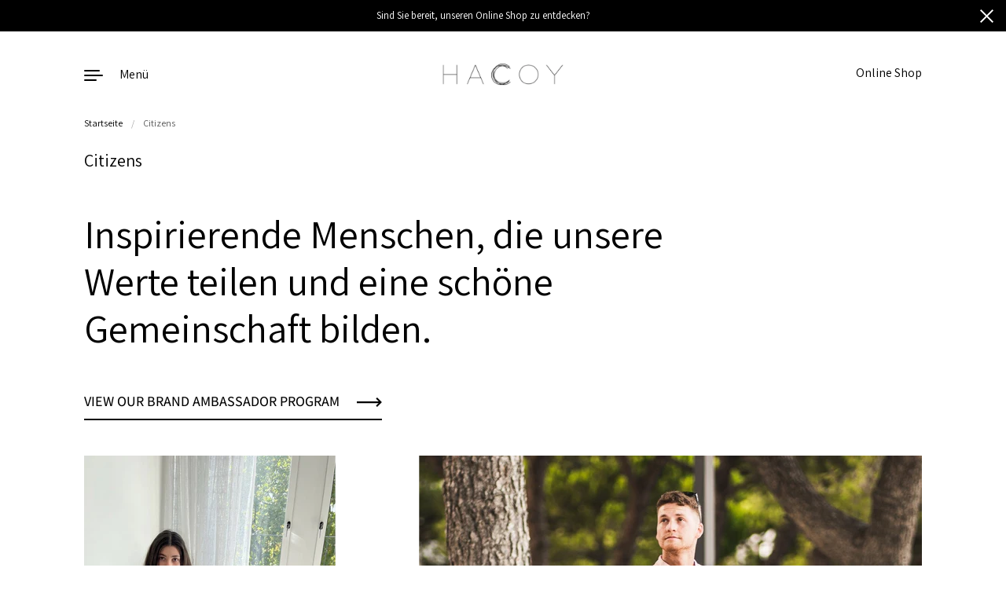

--- FILE ---
content_type: text/css
request_url: https://www.hacoy.com/cdn/shop/t/30/assets/theme.css?v=174988246132820804371679396215
body_size: 25214
content:
/*!
 *  1.1. Variables
*//*! Variables declarations 
	If you wish to change margins, paddings, heights, this is the place to do so 
	Almost all dimensions & spacing is based on these variables 
!*/:root{--grid-perfect-width: 100vw;--grid-width: var(--grid-perfect-width);--body-margin: calc(150px + var(--header-logo));--section-margin: 15vh;--button-height: 60px;--button-padding: 30px;--product-item-margin-asymmetrical: 160px;--product-item-margin-regular: 100px;--cart-margin: 50px}@media screen and (min-width: 1023px) and (max-width: 1366px){:root{--section-margin: 5vh;--body-margin: calc(110px + var(--header-logo))}}@media screen and (max-width: 1023px){:root{--grid-width: calc(var(--grid-perfect-width) - 80px) !important;--grid-padding: 40px;--body-margin: 75px;--button-height: 56px;--section-margin: 10vh;--product-item-margin-asymmetrical: 100px;--product-item-margin-regular: 80px;--cart-margin: 40px}}@media screen and (max-width: 599px){:root{--grid-width: calc(var(--grid-perfect-width) - 60px) !important;--grid-padding: 30px;--body-margin: 50px;--section-margin: 10vh;--button-height: 48px;--button-padding: 20px;--product-item-margin-asymmetrical: 60px;--product-item-margin-regular: 50px;--cart-margin: 30px}}/*!
 *  1.2. Grid
*/.wrapper{width:calc(var(--grid-width) / 12 * 12);padding:0 calc(var(--grid-width) / 12 * 1);position:relative}.grid{display:flex;flex-direction:row;flex-wrap:wrap}.grid-item{position:relative;width:calc(var(--grid-width) / 12 * 10)}.half-tenth{width:calc(var(--grid-width) / 12 * .5)}.one-tenth{width:calc(var(--grid-width) / 12 * 1)}.one-plus-tenth{width:calc(var(--grid-width) / 12 * 1.5)}.two-tenths{width:calc(var(--grid-width) / 12 * 2)}.two-plus-tenths{width:calc(var(--grid-width) / 12 * 2.5)}.three-tenths{width:calc(var(--grid-width) / 12 * 3)}.three-plus-half-tenths{width:calc(var(--grid-width) / 12 * 3.25)}.three-plus-tenths{width:calc(var(--grid-width) / 12 * 3.5)}.four-tenths{width:calc(var(--grid-width) / 12 * 4)}.four-plus-tenths{width:calc(var(--grid-width) / 12 * 4.5)}.five-tenths{width:calc(var(--grid-width) / 12 * 5)}.five-plus-half-tenths{width:calc(var(--grid-width) / 12 * 5.25)}.five-plus-tenths{width:calc(var(--grid-width) / 12 * 5.5)}.six-tenths{width:calc(var(--grid-width) / 12 * 6)}.six-plus-tenths{width:calc(var(--grid-width) / 12 * 6.5)}.seven-tenths{width:calc(var(--grid-width) / 12 * 7)}.eight-tenths{width:calc(var(--grid-width) / 12 * 8)}.nine-tenths{width:calc(var(--grid-width) / 12 * 9)}.ten-tenths{width:calc(var(--grid-width) / 12 * 10)}.ten-plus-tenths{width:calc(var(--grid-width) / 12 * 10.5)}.eleven-tenths{width:calc(var(--grid-width) / 12 * 11)}.eleven-plus-tenths{width:calc(var(--grid-width) / 12 * 11.5)}.twelve-tenths{width:calc(var(--grid-width) / 12 * 12)}.full-width{width:100%}.pull-right-none{margin-right:calc(var(--grid-width) / 12 * 0)}.pull-right-half-tenth{margin-right:calc(var(--grid-width) / 12 * -.5)}.pull-right-one-tenth{margin-right:calc(var(--grid-width) / 12 * -1)}.pull-right-one-plus-tenth{margin-right:calc(var(--grid-width) / 12 * -1.5)}.push-left-padding-none{padding-left:calc(var(--grid-width) / 12 * 0)}.push-left-padding-half-tenth{padding-left:calc(var(--grid-width) / 12 * .5)}.push-left-padding-one-tenth{padding-left:calc(var(--grid-width) / 12 * 1)}.push-left-none{margin-left:calc(var(--grid-width) / 12 * 0)}.push-left-half-tenth{margin-left:calc(var(--grid-width) / 12 * .5)}.push-left-one-tenth{margin-left:calc(var(--grid-width) / 12 * 1)}.push-left-one-plus-tenth{margin-left:calc(var(--grid-width) / 12 * 1.5)}.push-left-two-tenths{margin-left:calc(var(--grid-width) / 12 * 2)}.push-left-two-plus-tenths{margin-left:calc(var(--grid-width) / 12 * 2.5)}.push-left-three-tenths{margin-left:calc(var(--grid-width) / 12 * 3)}.push-left-four-tenths{margin-left:calc(var(--grid-width) / 12 * 4)}.push-left-five-tenths{margin-left:calc(var(--grid-width) / 12 * 5)}.push-left-six-tenths{margin-left:calc(var(--grid-width) / 12 * 6)}.push-right-padding-none{padding-right:calc(var(--grid-width) / 12 * 0)}.push-right-padding-half-tenth{padding-right:calc(var(--grid-width) / 12 * .5)}.push-right-padding-one-tenth{padding-right:calc(var(--grid-width) / 12 * 1)}.push-right-none{margin-right:calc(var(--grid-width) / 12 * 0)}.push-right-half-tenth{margin-right:calc(var(--grid-width) / 12 * .5)}.push-right-one-tenth{margin-right:calc(var(--grid-width) / 12 * 1)}.push-right-one-plus-tenth{margin-right:calc(var(--grid-width) / 12 * 1.5)}.push-right-two-tenths{margin-right:calc(var(--grid-width) / 12 * 2)}.push-right-two-plus-tenths{margin-right:calc(var(--grid-width) / 12 * 2.5)}.push-right-three-tenths{margin-right:calc(var(--grid-width) / 12 * 3)}.push-right-four-tenths{margin-right:calc(var(--grid-width) / 12 * 4)}.push-right-five-tenths{margin-right:calc(var(--grid-width) / 12 * 5)}.push-right-six-tenths{margin-right:calc(var(--grid-width) / 12 * 6)}.push-right-seven-tenths{margin-right:calc(var(--grid-width) / 12 * 7)}.pull-left-none{margin-left:calc(var(--grid-width) / 12 * 0)}.pull-left-half-tenth{margin-left:calc(var(--grid-width) / 12 * -.5)}.pull-left-one-tenth{margin-left:calc(var(--grid-width) / 12 * -1)}.pull-left-one-plus-tenth{margin-left:calc(var(--grid-width) / 12 * -1.5)}.pull-left-two-tenths{margin-left:calc(var(--grid-width) / 12 * -2)}.pull-left-three-tenths{margin-left:calc(var(--grid-width) / 12 * -3)}.pull-left-four-tenths{margin-left:calc(var(--grid-width) / 12 * -4)}.pull-left-five-tenths{margin-left:calc(var(--grid-width) / 12 * -5)}.push-top-none{margin-top:calc(var(--grid-width) / 12 * 0)}.push-top-half-tenth{margin-top:calc(var(--grid-width) / 12 * .5)}.push-top-one-tenth{margin-top:calc(var(--grid-width) / 12 * 1)}.push-top-one-plus-tenth{margin-top:calc(var(--grid-width) / 12 * 1.5)}.push-top-two-tenths{margin-top:calc(var(--grid-width) / 12 * 2)}.pull-top-none{margin-top:calc(var(--grid-width) / 12 * 0)}.pull-top-one-tenth{margin-top:calc(var(--grid-width) / 12 * -1)}.pull-top-two-tenths{margin-top:calc(var(--grid-width) / 12 * -2)}@media screen and (max-width: 1023px){.lap--half-tenth{width:calc(var(--grid-width) / 12 * .5)}.lap--one-tenth{width:calc(var(--grid-width) / 12 * 1)}.lap--one-plus-tenth{width:calc(var(--grid-width) / 12 * 1.5)}.lap--two-tenths{width:calc(var(--grid-width) / 12 * 2)}.lap--two-plus-tenths{width:calc(var(--grid-width) / 12 * 2.5)}.lap--three-tenths{width:calc(var(--grid-width) / 12 * 3)}.lap--three-plus-half-tenths{width:calc(var(--grid-width) / 12 * 3.25)}.lap--three-plus-tenths{width:calc(var(--grid-width) / 12 * 3.5)}.lap--four-tenths{width:calc(var(--grid-width) / 12 * 4)}.lap--four-plus-tenths{width:calc(var(--grid-width) / 12 * 4.5)}.lap--five-tenths{width:calc(var(--grid-width) / 12 * 5)}.lap--five-plus-half-tenths{width:calc(var(--grid-width) / 12 * 5.25)}.lap--five-plus-tenths{width:calc(var(--grid-width) / 12 * 5.5)}.lap--six-tenths{width:calc(var(--grid-width) / 12 * 6)}.lap--six-plus-tenths{width:calc(var(--grid-width) / 12 * 6.5)}.lap--seven-tenths{width:calc(var(--grid-width) / 12 * 7)}.lap--eight-tenths{width:calc(var(--grid-width) / 12 * 8)}.lap--nine-tenths{width:calc(var(--grid-width) / 12 * 9)}.lap--ten-tenths{width:calc(var(--grid-width) / 12 * 10)}.lap--ten-plus-tenths{width:calc(var(--grid-width) / 12 * 10.5)}.lap--eleven-tenths{width:calc(var(--grid-width) / 12 * 11)}.lap--eleven-plus-tenths{width:calc(var(--grid-width) / 12 * 11.5)}.lap--twelve-tenths{width:calc(var(--grid-width) / 12 * 12)}.lap--full-width{width:100%}.lap--pull-right-none{margin-right:calc(var(--grid-width) / 12 * 0)}.lap--pull-right-half-tenth{margin-right:calc(var(--grid-width) / 12 * -.5)}.lap--pull-right-one-tenth{margin-right:calc(var(--grid-width) / 12 * -1)}.lap--pull-right-one-plus-tenth{margin-right:calc(var(--grid-width) / 12 * -1.5)}.lap--push-left-padding-none{padding-left:calc(var(--grid-width) / 12 * 0)}.lap--push-left-padding-half-tenth{padding-left:calc(var(--grid-width) / 12 * .5)}.lap--push-left-padding-one-tenth{padding-left:calc(var(--grid-width) / 12 * 1)}.lap--push-left-none{margin-left:calc(var(--grid-width) / 12 * 0)}.lap--push-left-half-tenth{margin-left:calc(var(--grid-width) / 12 * .5)}.lap--push-left-one-tenth{margin-left:calc(var(--grid-width) / 12 * 1)}.lap--push-left-one-plus-tenth{margin-left:calc(var(--grid-width) / 12 * 1.5)}.lap--push-left-two-tenths{margin-left:calc(var(--grid-width) / 12 * 2)}.lap--push-left-two-plus-tenths{margin-left:calc(var(--grid-width) / 12 * 2.5)}.lap--push-left-three-tenths{margin-left:calc(var(--grid-width) / 12 * 3)}.lap--push-left-four-tenths{margin-left:calc(var(--grid-width) / 12 * 4)}.lap--push-left-five-tenths{margin-left:calc(var(--grid-width) / 12 * 5)}.lap--push-left-six-tenths{margin-left:calc(var(--grid-width) / 12 * 6)}.lap--push-right-padding-none{padding-right:calc(var(--grid-width) / 12 * 0)}.lap--push-right-padding-half-tenth{padding-right:calc(var(--grid-width) / 12 * .5)}.lap--push-right-padding-one-tenth{padding-right:calc(var(--grid-width) / 12 * 1)}.lap--push-right-none{margin-right:calc(var(--grid-width) / 12 * 0)}.lap--push-right-half-tenth{margin-right:calc(var(--grid-width) / 12 * .5)}.lap--push-right-one-tenth{margin-right:calc(var(--grid-width) / 12 * 1)}.lap--push-right-one-plus-tenth{margin-right:calc(var(--grid-width) / 12 * 1.5)}.lap--push-right-two-tenths{margin-right:calc(var(--grid-width) / 12 * 2)}.lap--push-right-two-plus-tenths{margin-right:calc(var(--grid-width) / 12 * 2.5)}.lap--push-right-three-tenths{margin-right:calc(var(--grid-width) / 12 * 3)}.lap--push-right-four-tenths{margin-right:calc(var(--grid-width) / 12 * 4)}.lap--push-right-five-tenths{margin-right:calc(var(--grid-width) / 12 * 5)}.lap--push-right-six-tenths{margin-right:calc(var(--grid-width) / 12 * 6)}.lap--push-right-seven-tenths{margin-right:calc(var(--grid-width) / 12 * 7)}.lap--pull-left-none{margin-left:calc(var(--grid-width) / 12 * 0)}.lap--pull-left-half-tenth{margin-left:calc(var(--grid-width) / 12 * -.5)}.lap--pull-left-one-tenth{margin-left:calc(var(--grid-width) / 12 * -1)}.lap--pull-left-one-plus-tenth{margin-left:calc(var(--grid-width) / 12 * -1.5)}.lap--pull-left-two-tenths{margin-left:calc(var(--grid-width) / 12 * -2)}.lap--pull-left-three-tenths{margin-left:calc(var(--grid-width) / 12 * -3)}.lap--pull-left-four-tenths{margin-left:calc(var(--grid-width) / 12 * -4)}.lap--pull-left-five-tenths{margin-left:calc(var(--grid-width) / 12 * -5)}.lap--push-top-none{margin-top:calc(var(--grid-width) / 12 * 0)}.lap--push-top-half-tenth{margin-top:calc(var(--grid-width) / 12 * .5)}.lap--push-top-one-tenth{margin-top:calc(var(--grid-width) / 12 * 1)}.lap--push-top-one-plus-tenth{margin-top:calc(var(--grid-width) / 12 * 1.5)}.lap--push-top-two-tenths{margin-top:calc(var(--grid-width) / 12 * 2)}.lap--pull-top-none{margin-top:calc(var(--grid-width) / 12 * 0)}.lap--pull-top-one-tenth{margin-top:calc(var(--grid-width) / 12 * -1)}.lap--pull-top-two-tenths{margin-top:calc(var(--grid-width) / 12 * -2)}.wrapper,.section-w-mobile-padding{width:100%;padding-left:var(--grid-padding);padding-right:var(--grid-padding)}.lap--push-left-padding{margin-left:var(--grid-padding)}.lap--push-right-padding{margin-right:var(--grid-padding)}.lap--push-left-padding-padding{padding-left:var(--grid-padding)}.lap--push-right-padding-padding{padding-right:var(--grid-padding)}.lap--smart-width{width:calc(50vw - var(--grid-padding) * 2)}}@media screen and (max-width: 835px){.smaller-lap--half-tenth{width:calc(var(--grid-width) / 12 * .5)}.smaller-lap--one-tenth{width:calc(var(--grid-width) / 12 * 1)}.smaller-lap--one-plus-tenth{width:calc(var(--grid-width) / 12 * 1.5)}.smaller-lap--two-tenths{width:calc(var(--grid-width) / 12 * 2)}.smaller-lap--two-plus-tenths{width:calc(var(--grid-width) / 12 * 2.5)}.smaller-lap--three-tenths{width:calc(var(--grid-width) / 12 * 3)}.smaller-lap--three-plus-half-tenths{width:calc(var(--grid-width) / 12 * 3.25)}.smaller-lap--three-plus-tenths{width:calc(var(--grid-width) / 12 * 3.5)}.smaller-lap--four-tenths{width:calc(var(--grid-width) / 12 * 4)}.smaller-lap--four-plus-tenths{width:calc(var(--grid-width) / 12 * 4.5)}.smaller-lap--five-tenths{width:calc(var(--grid-width) / 12 * 5)}.smaller-lap--five-plus-half-tenths{width:calc(var(--grid-width) / 12 * 5.25)}.smaller-lap--five-plus-tenths{width:calc(var(--grid-width) / 12 * 5.5)}.smaller-lap--six-tenths{width:calc(var(--grid-width) / 12 * 6)}.smaller-lap--six-plus-tenths{width:calc(var(--grid-width) / 12 * 6.5)}.smaller-lap--seven-tenths{width:calc(var(--grid-width) / 12 * 7)}.smaller-lap--eight-tenths{width:calc(var(--grid-width) / 12 * 8)}.smaller-lap--nine-tenths{width:calc(var(--grid-width) / 12 * 9)}.smaller-lap--ten-tenths{width:calc(var(--grid-width) / 12 * 10)}.smaller-lap--ten-plus-tenths{width:calc(var(--grid-width) / 12 * 10.5)}.smaller-lap--eleven-tenths{width:calc(var(--grid-width) / 12 * 11)}.smaller-lap--eleven-plus-tenths{width:calc(var(--grid-width) / 12 * 11.5)}.smaller-lap--twelve-tenths{width:calc(var(--grid-width) / 12 * 12)}.smaller-lap--full-width{width:100%}.smaller-lap--pull-right-none{margin-right:calc(var(--grid-width) / 12 * 0)}.smaller-lap--pull-right-half-tenth{margin-right:calc(var(--grid-width) / 12 * -.5)}.smaller-lap--pull-right-one-tenth{margin-right:calc(var(--grid-width) / 12 * -1)}.smaller-lap--pull-right-one-plus-tenth{margin-right:calc(var(--grid-width) / 12 * -1.5)}.smaller-lap--push-left-padding-none{padding-left:calc(var(--grid-width) / 12 * 0)}.smaller-lap--push-left-padding-half-tenth{padding-left:calc(var(--grid-width) / 12 * .5)}.smaller-lap--push-left-padding-one-tenth{padding-left:calc(var(--grid-width) / 12 * 1)}.smaller-lap--push-left-none{margin-left:calc(var(--grid-width) / 12 * 0)}.smaller-lap--push-left-half-tenth{margin-left:calc(var(--grid-width) / 12 * .5)}.smaller-lap--push-left-one-tenth{margin-left:calc(var(--grid-width) / 12 * 1)}.smaller-lap--push-left-one-plus-tenth{margin-left:calc(var(--grid-width) / 12 * 1.5)}.smaller-lap--push-left-two-tenths{margin-left:calc(var(--grid-width) / 12 * 2)}.smaller-lap--push-left-two-plus-tenths{margin-left:calc(var(--grid-width) / 12 * 2.5)}.smaller-lap--push-left-three-tenths{margin-left:calc(var(--grid-width) / 12 * 3)}.smaller-lap--push-left-four-tenths{margin-left:calc(var(--grid-width) / 12 * 4)}.smaller-lap--push-left-five-tenths{margin-left:calc(var(--grid-width) / 12 * 5)}.smaller-lap--push-left-six-tenths{margin-left:calc(var(--grid-width) / 12 * 6)}.smaller-lap--push-right-padding-none{padding-right:calc(var(--grid-width) / 12 * 0)}.smaller-lap--push-right-padding-half-tenth{padding-right:calc(var(--grid-width) / 12 * .5)}.smaller-lap--push-right-padding-one-tenth{padding-right:calc(var(--grid-width) / 12 * 1)}.smaller-lap--push-right-none{margin-right:calc(var(--grid-width) / 12 * 0)}.smaller-lap--push-right-half-tenth{margin-right:calc(var(--grid-width) / 12 * .5)}.smaller-lap--push-right-one-tenth{margin-right:calc(var(--grid-width) / 12 * 1)}.smaller-lap--push-right-one-plus-tenth{margin-right:calc(var(--grid-width) / 12 * 1.5)}.smaller-lap--push-right-two-tenths{margin-right:calc(var(--grid-width) / 12 * 2)}.smaller-lap--push-right-two-plus-tenths{margin-right:calc(var(--grid-width) / 12 * 2.5)}.smaller-lap--push-right-three-tenths{margin-right:calc(var(--grid-width) / 12 * 3)}.smaller-lap--push-right-four-tenths{margin-right:calc(var(--grid-width) / 12 * 4)}.smaller-lap--push-right-five-tenths{margin-right:calc(var(--grid-width) / 12 * 5)}.smaller-lap--push-right-six-tenths{margin-right:calc(var(--grid-width) / 12 * 6)}.smaller-lap--push-right-seven-tenths{margin-right:calc(var(--grid-width) / 12 * 7)}.smaller-lap--pull-left-none{margin-left:calc(var(--grid-width) / 12 * 0)}.smaller-lap--pull-left-half-tenth{margin-left:calc(var(--grid-width) / 12 * -.5)}.smaller-lap--pull-left-one-tenth{margin-left:calc(var(--grid-width) / 12 * -1)}.smaller-lap--pull-left-one-plus-tenth{margin-left:calc(var(--grid-width) / 12 * -1.5)}.smaller-lap--pull-left-two-tenths{margin-left:calc(var(--grid-width) / 12 * -2)}.smaller-lap--pull-left-three-tenths{margin-left:calc(var(--grid-width) / 12 * -3)}.smaller-lap--pull-left-four-tenths{margin-left:calc(var(--grid-width) / 12 * -4)}.smaller-lap--pull-left-five-tenths{margin-left:calc(var(--grid-width) / 12 * -5)}.smaller-lap--push-top-none{margin-top:calc(var(--grid-width) / 12 * 0)}.smaller-lap--push-top-half-tenth{margin-top:calc(var(--grid-width) / 12 * .5)}.smaller-lap--push-top-one-tenth{margin-top:calc(var(--grid-width) / 12 * 1)}.smaller-lap--push-top-one-plus-tenth{margin-top:calc(var(--grid-width) / 12 * 1.5)}.smaller-lap--push-top-two-tenths{margin-top:calc(var(--grid-width) / 12 * 2)}.smaller-lap--pull-top-none{margin-top:calc(var(--grid-width) / 12 * 0)}.smaller-lap--pull-top-one-tenth{margin-top:calc(var(--grid-width) / 12 * -1)}.smaller-lap--pull-top-two-tenths{margin-top:calc(var(--grid-width) / 12 * -2)}.smaller-lap--push-left-padding{margin-left:var(--grid-padding)}.smaller-lap--push-right-padding{margin-right:var(--grid-padding)}.smaller-lap--push-left-none{margin-left:0}.smaller-lap--smart-width{width:calc(100vw - var(--grid-padding) * 3)}}@media screen and (max-width: 599px){.palm--half-tenth{width:calc(var(--grid-width) / 12 * .5)}.palm--one-tenth{width:calc(var(--grid-width) / 12 * 1)}.palm--one-plus-tenth{width:calc(var(--grid-width) / 12 * 1.5)}.palm--two-tenths{width:calc(var(--grid-width) / 12 * 2)}.palm--two-plus-tenths{width:calc(var(--grid-width) / 12 * 2.5)}.palm--three-tenths{width:calc(var(--grid-width) / 12 * 3)}.palm--three-plus-half-tenths{width:calc(var(--grid-width) / 12 * 3.25)}.palm--three-plus-tenths{width:calc(var(--grid-width) / 12 * 3.5)}.palm--four-tenths{width:calc(var(--grid-width) / 12 * 4)}.palm--four-plus-tenths{width:calc(var(--grid-width) / 12 * 4.5)}.palm--five-tenths{width:calc(var(--grid-width) / 12 * 5)}.palm--five-plus-half-tenths{width:calc(var(--grid-width) / 12 * 5.25)}.palm--five-plus-tenths{width:calc(var(--grid-width) / 12 * 5.5)}.palm--six-tenths{width:calc(var(--grid-width) / 12 * 6)}.palm--six-plus-tenths{width:calc(var(--grid-width) / 12 * 6.5)}.palm--seven-tenths{width:calc(var(--grid-width) / 12 * 7)}.palm--eight-tenths{width:calc(var(--grid-width) / 12 * 8)}.palm--nine-tenths{width:calc(var(--grid-width) / 12 * 9)}.palm--ten-tenths{width:calc(var(--grid-width) / 12 * 10)}.palm--ten-plus-tenths{width:calc(var(--grid-width) / 12 * 10.5)}.palm--eleven-tenths{width:calc(var(--grid-width) / 12 * 11)}.palm--eleven-plus-tenths{width:calc(var(--grid-width) / 12 * 11.5)}.palm--twelve-tenths{width:calc(var(--grid-width) / 12 * 12)}.palm--full-width{width:100%}.palm--pull-right-none{margin-right:calc(var(--grid-width) / 12 * 0)}.palm--pull-right-half-tenth{margin-right:calc(var(--grid-width) / 12 * -.5)}.palm--pull-right-one-tenth{margin-right:calc(var(--grid-width) / 12 * -1)}.palm--pull-right-one-plus-tenth{margin-right:calc(var(--grid-width) / 12 * -1.5)}.palm--push-left-padding-none{padding-left:calc(var(--grid-width) / 12 * 0)}.palm--push-left-padding-half-tenth{padding-left:calc(var(--grid-width) / 12 * .5)}.palm--push-left-padding-one-tenth{padding-left:calc(var(--grid-width) / 12 * 1)}.palm--push-left-none{margin-left:calc(var(--grid-width) / 12 * 0)}.palm--push-left-half-tenth{margin-left:calc(var(--grid-width) / 12 * .5)}.palm--push-left-one-tenth{margin-left:calc(var(--grid-width) / 12 * 1)}.palm--push-left-one-plus-tenth{margin-left:calc(var(--grid-width) / 12 * 1.5)}.palm--push-left-two-tenths{margin-left:calc(var(--grid-width) / 12 * 2)}.palm--push-left-two-plus-tenths{margin-left:calc(var(--grid-width) / 12 * 2.5)}.palm--push-left-three-tenths{margin-left:calc(var(--grid-width) / 12 * 3)}.palm--push-left-four-tenths{margin-left:calc(var(--grid-width) / 12 * 4)}.palm--push-left-five-tenths{margin-left:calc(var(--grid-width) / 12 * 5)}.palm--push-left-six-tenths{margin-left:calc(var(--grid-width) / 12 * 6)}.palm--push-right-padding-none{padding-right:calc(var(--grid-width) / 12 * 0)}.palm--push-right-padding-half-tenth{padding-right:calc(var(--grid-width) / 12 * .5)}.palm--push-right-padding-one-tenth{padding-right:calc(var(--grid-width) / 12 * 1)}.palm--push-right-none{margin-right:calc(var(--grid-width) / 12 * 0)}.palm--push-right-half-tenth{margin-right:calc(var(--grid-width) / 12 * .5)}.palm--push-right-one-tenth{margin-right:calc(var(--grid-width) / 12 * 1)}.palm--push-right-one-plus-tenth{margin-right:calc(var(--grid-width) / 12 * 1.5)}.palm--push-right-two-tenths{margin-right:calc(var(--grid-width) / 12 * 2)}.palm--push-right-two-plus-tenths{margin-right:calc(var(--grid-width) / 12 * 2.5)}.palm--push-right-three-tenths{margin-right:calc(var(--grid-width) / 12 * 3)}.palm--push-right-four-tenths{margin-right:calc(var(--grid-width) / 12 * 4)}.palm--push-right-five-tenths{margin-right:calc(var(--grid-width) / 12 * 5)}.palm--push-right-six-tenths{margin-right:calc(var(--grid-width) / 12 * 6)}.palm--push-right-seven-tenths{margin-right:calc(var(--grid-width) / 12 * 7)}.palm--pull-left-none{margin-left:calc(var(--grid-width) / 12 * 0)}.palm--pull-left-half-tenth{margin-left:calc(var(--grid-width) / 12 * -.5)}.palm--pull-left-one-tenth{margin-left:calc(var(--grid-width) / 12 * -1)}.palm--pull-left-one-plus-tenth{margin-left:calc(var(--grid-width) / 12 * -1.5)}.palm--pull-left-two-tenths{margin-left:calc(var(--grid-width) / 12 * -2)}.palm--pull-left-three-tenths{margin-left:calc(var(--grid-width) / 12 * -3)}.palm--pull-left-four-tenths{margin-left:calc(var(--grid-width) / 12 * -4)}.palm--pull-left-five-tenths{margin-left:calc(var(--grid-width) / 12 * -5)}.palm--push-top-none{margin-top:calc(var(--grid-width) / 12 * 0)}.palm--push-top-half-tenth{margin-top:calc(var(--grid-width) / 12 * .5)}.palm--push-top-one-tenth{margin-top:calc(var(--grid-width) / 12 * 1)}.palm--push-top-one-plus-tenth{margin-top:calc(var(--grid-width) / 12 * 1.5)}.palm--push-top-two-tenths{margin-top:calc(var(--grid-width) / 12 * 2)}.palm--pull-top-none{margin-top:calc(var(--grid-width) / 12 * 0)}.palm--pull-top-one-tenth{margin-top:calc(var(--grid-width) / 12 * -1)}.palm--pull-top-two-tenths{margin-top:calc(var(--grid-width) / 12 * -2)}.palm--push-left-padding{margin-left:var(--grid-padding)}.palm--push-right-padding{margin-right:var(--grid-padding)}.palm--smart-width{width:calc(100vw - var(--grid-padding) * 3)}}/*!
 *  1.3. Mixins (probably empty the generated css)
*//*!
 *  1.4. Reset
*/input,:before,:after,*{box-sizing:border-box}audio,canvas,progress,video{display:inline-block;vertical-align:baseline}input[type=number]::-webkit-inner-spin-button,input[type=number]::-webkit-outer-spin-button{height:auto}input[type=search]::-webkit-search-cancel-button,input[type=search]::-webkit-search-decoration{-webkit-appearance:none}input[type=search]::-ms-clear{display:none}input,textarea{border:none;outline:none;-webkit-appearance:none;border-radius:0;box-shadow:none}button{-webkit-appearance:none}html,body,div,span,applet,object,iframe,h1,h2,h3,h4,h5,h6,p,blockquote,pre,a,abbr,acronym,address,big,cite,code,del,dfn,em,img,ins,kbd,q,s,samp,small,strike,strong,sub,sup,tt,var,b,u,i,center,dl,dt,dd,ol,ul,li,fieldset,form,label,legend,table,caption,tbody,tfoot,thead,tr,th,td,article,aside,canvas,details,embed,figure,figcaption,footer,header,hgroup,menu,nav,output,ruby,section,summary,time,mark,audio,video,button{margin:0;padding:0;border:0;font-size:100%;font:inherit;vertical-align:baseline}article,aside,details,figcaption,figure,footer,header,hgroup,menu,nav,section{display:block}body{line-height:1}ol,ul{list-style:none}li:marker{display:none}blockquote,q{quotes:none}blockquote:before,blockquote:after,q:before,q:after{content:"";content:none}table{border-collapse:collapse;border-spacing:0}a{text-decoration:none}button{background:transparent;border:none;box-shadow:none;cursor:pointer}.clearfix:after,.product.featured-product:after,.address-popup:after{content:"";display:table;clear:both}.hide,.hidden{display:none}.visually-hidden{clip:rect(0 0 0 0);clip-path:inset(50%);height:1px;overflow:hidden;position:absolute;white-space:nowrap;width:1px}summary{list-style:none}summary::-webkit-details-marker{display:none}/*!
 *  1.5. Structure
*/html{--header-padding: 14px;--header-logo: 40px;--header-size: 68px}body{margin-top:var(--body-margin)}@media screen and (max-width: 1023px){body{padding-top:var(--header-size)}}.page-content{margin-bottom:0}.section-w-margin,.template- .page-content{margin-bottom:var(--section-margin)}.section-w-margin-reduced,.template- .page-content{margin-bottom:calc(var(--section-margin) / 2)}.section-w-reduced-margin+.section-w-reduced-margin{margin-top:calc(var(--section-margin) / -2)}.horizontal-left{justify-content:flex-start;text-align:left}.horizontal-center{justify-content:center;text-align:center}.horizontal-right{justify-content:flex-end;text-align:right}.vertical-top{align-items:flex-start}.vertical-middle{align-items:center}.vertical-bottom{align-items:flex-end}.page-overlay{position:fixed;top:0;left:0;width:100vw;height:100vh;background:#0000004d;z-index:999;visibility:hidden;opacity:0;pointer-events:none;transition:all .3s linear}.header-holder,.page-content,#shopify-section-text-columns-with-icons,#shopify-section-footer{position:relative;left:0}.vertical-slider-headings .slide-heading,.header-holder,.page-content,#shopify-section-text-columns-with-icons,#shopify-section-footer{transition:left .5s ease-in-out}@media screen and (max-width: 599px){.vertical-slider-headings .slide-heading,.header-holder,.page-content,#shopify-section-text-columns-with-icons,#shopify-section-footer{transition:left .3s ease-in-out}}body.sidebar-opened{overflow:hidden}body.sidebar-opened.sidebar-opened--right .vertical-slider-headings .slide-heading,body.sidebar-opened.sidebar-opened--right .header-holder,body.sidebar-opened.sidebar-opened--right .page-content,body.sidebar-opened.sidebar-opened--right #shopify-section-text-columns-with-icons,body.sidebar-opened.sidebar-opened--right #shopify-section-footer{left:-20vw}body.sidebar-opened.sidebar-opened--left .vertical-slider-headings .slide-heading,body.sidebar-opened.sidebar-opened--left .header-holder,body.sidebar-opened.sidebar-opened--left .page-content,body.sidebar-opened.sidebar-opened--left #shopify-section-text-columns-with-icons,body.sidebar-opened.sidebar-opened--left #shopify-section-footer{left:20vw}body.sidebar-opened .page-overlay{visibility:visible;opacity:1;pointer-events:all}@media screen and (max-width: 1023px){[data-scroll-speed][data-scroll-disable-on-lap]{transform:none!important}}@media screen and (max-width: 599px){[data-scroll-speed]:not([data-scroll-mobile]){transform:none!important}}[data-scroll-speed]{will-change:transform}[data-scroll-kill]{transform:none!important}/*!
 *  1.6. Typography
*/body{font-family:var(--font-stack-body);font-weight:var(--font-weight-body);font-style:var(--font-style-body);color:var(--color-text);background:var(--color-background);-webkit-font-smoothing:antialiased}@media screen and (min-width: 1365px){body{font-size:calc(18px / 18 * var(--base-body-size) + 0px);line-height:1.4}}@media screen and (min-width: 1023px) and (max-width: 1365px){body{font-size:calc(18px / 18 * var(--base-body-size) + 0px);line-height:1.4}}@media screen and (min-width: 599px) and (max-width: 1023px){body{font-size:calc(18px / 18 * var(--base-body-size) + 0px);line-height:1.4}}@media screen and (max-width: 599px){body{font-size:calc(16px / 18 * var(--base-body-size) + 0px);line-height:1.4}}@media screen and (min-width: 1365px){.text-size--largest,#CartTotal{font-size:calc(24px / 18 * var(--base-body-size) + 0px);line-height:1.11}}@media screen and (min-width: 1023px) and (max-width: 1365px){.text-size--largest,#CartTotal{font-size:calc(24px / 18 * var(--base-body-size) + 0px);line-height:1.11}}@media screen and (min-width: 599px) and (max-width: 1023px){.text-size--largest,#CartTotal{font-size:calc(22px / 18 * var(--base-body-size) + 0px);line-height:1.11}}@media screen and (max-width: 599px){.text-size--largest,#CartTotal{font-size:calc(20px / 18 * var(--base-body-size) + 0px);line-height:1.11}}@media screen and (min-width: 1365px){.text-size--larger{font-size:calc(20px / 18 * var(--base-body-size) + 0px);line-height:1.11}}@media screen and (min-width: 1023px) and (max-width: 1365px){.text-size--larger{font-size:calc(20px / 18 * var(--base-body-size) + 0px);line-height:1.11}}@media screen and (min-width: 599px) and (max-width: 1023px){.text-size--larger{font-size:calc(20px / 18 * var(--base-body-size) + 0px);line-height:1.11}}@media screen and (max-width: 599px){.text-size--larger{font-size:calc(16px / 18 * var(--base-body-size) + 0px);line-height:1.11}}@media screen and (min-width: 1365px){.text-size--regular,.spr-review-modal .spr-review-header-title,#shopify-product-reviews .spr-review-content-body,#shopify-product-reviews .spr-review-header-title,.product-item__title,.product-item__price,.product-item__variants,#CartTotal+.info,#cartSpecialInstructions,.section-header__subtitle,.button,.spr-button-primary,.template- .shopify-challenge__container .shopify-challenge__button{font-size:calc(18px / 18 * var(--base-body-size) + 0px);line-height:1.4}}@media screen and (min-width: 1023px) and (max-width: 1365px){.text-size--regular,.spr-review-modal .spr-review-header-title,#shopify-product-reviews .spr-review-content-body,#shopify-product-reviews .spr-review-header-title,.product-item__title,.product-item__price,.product-item__variants,#CartTotal+.info,#cartSpecialInstructions,.section-header__subtitle,.button,.spr-button-primary,.template- .shopify-challenge__container .shopify-challenge__button{font-size:calc(18px / 18 * var(--base-body-size) + 0px);line-height:1.4}}@media screen and (min-width: 599px) and (max-width: 1023px){.text-size--regular,.spr-review-modal .spr-review-header-title,#shopify-product-reviews .spr-review-content-body,#shopify-product-reviews .spr-review-header-title,.product-item__title,.product-item__price,.product-item__variants,#CartTotal+.info,#cartSpecialInstructions,.section-header__subtitle,.button,.spr-button-primary,.template- .shopify-challenge__container .shopify-challenge__button{font-size:calc(18px / 18 * var(--base-body-size) + 0px);line-height:1.4}}@media screen and (max-width: 599px){.text-size--regular,.spr-review-modal .spr-review-header-title,#shopify-product-reviews .spr-review-content-body,#shopify-product-reviews .spr-review-header-title,.product-item__title,.product-item__price,.product-item__variants,#CartTotal+.info,#cartSpecialInstructions,.section-header__subtitle,.button,.spr-button-primary,.template- .shopify-challenge__container .shopify-challenge__button{font-size:calc(16px / 18 * var(--base-body-size) + 0px);line-height:1.4}}@media screen and (min-width: 1365px){.text-size--smaller,.store-availabilities-modal__variant-title,.spr-review-modal .spr-review-header-byline,#shopify-product-reviews .spr-review-reply,#shopify-product-reviews .spr-review-header-byline,shopify-payment-terms,.rc_widget__option,div.rc_popup,.product__variant-quantity:not(:empty),.cart-item .info,.search-item .info,.sidebar__close{font-size:calc(16px / 18 * var(--base-body-size) + 0px);line-height:1.1}}@media screen and (min-width: 1023px) and (max-width: 1365px){.text-size--smaller,.store-availabilities-modal__variant-title,.spr-review-modal .spr-review-header-byline,#shopify-product-reviews .spr-review-reply,#shopify-product-reviews .spr-review-header-byline,shopify-payment-terms,.rc_widget__option,div.rc_popup,.product__variant-quantity:not(:empty),.cart-item .info,.search-item .info,.sidebar__close{font-size:calc(16px / 18 * var(--base-body-size) + 0px);line-height:1.1}}@media screen and (min-width: 599px) and (max-width: 1023px){.text-size--smaller,.store-availabilities-modal__variant-title,.spr-review-modal .spr-review-header-byline,#shopify-product-reviews .spr-review-reply,#shopify-product-reviews .spr-review-header-byline,shopify-payment-terms,.rc_widget__option,div.rc_popup,.product__variant-quantity:not(:empty),.cart-item .info,.search-item .info,.sidebar__close{font-size:calc(16px / 18 * var(--base-body-size) + 0px);line-height:1.1}}@media screen and (max-width: 599px){.text-size--smaller,.store-availabilities-modal__variant-title,.spr-review-modal .spr-review-header-byline,#shopify-product-reviews .spr-review-reply,#shopify-product-reviews .spr-review-header-byline,shopify-payment-terms,.rc_widget__option,div.rc_popup,.product__variant-quantity:not(:empty),.cart-item .info,.search-item .info,.sidebar__close{font-size:calc(14px / 18 * var(--base-body-size) + 0px);line-height:1.1}}@media screen and (min-width: 1365px){.text-size--small,.spr-form-label,.cart-item .item__unit,.search-item .item__unit,.cart-item .item__properties,.search-item .item__properties,.cart-item .info.selling-plan,.search-item .info.selling-plan,.sidebar__caption,.footer-item__title,.order-table .note{font-size:calc(14px / 18 * var(--base-body-size) + 0px);line-height:1.1}}@media screen and (min-width: 1023px) and (max-width: 1365px){.text-size--small,.spr-form-label,.cart-item .item__unit,.search-item .item__unit,.cart-item .item__properties,.search-item .item__properties,.cart-item .info.selling-plan,.search-item .info.selling-plan,.sidebar__caption,.footer-item__title,.order-table .note{font-size:calc(14px / 18 * var(--base-body-size) + 0px);line-height:1.1}}@media screen and (min-width: 599px) and (max-width: 1023px){.text-size--small,.spr-form-label,.cart-item .item__unit,.search-item .item__unit,.cart-item .item__properties,.search-item .item__properties,.cart-item .info.selling-plan,.search-item .info.selling-plan,.sidebar__caption,.footer-item__title,.order-table .note{font-size:calc(14px / 18 * var(--base-body-size) + 0px);line-height:1.1}}@media screen and (max-width: 599px){.text-size--small,.spr-form-label,.cart-item .item__unit,.search-item .item__unit,.cart-item .item__properties,.search-item .item__properties,.cart-item .info.selling-plan,.search-item .info.selling-plan,.sidebar__caption,.footer-item__title,.order-table .note{font-size:calc(12px / 18 * var(--base-body-size) + 0px);line-height:1.1}}h1,h2,h3,h4,h5,h6,.h1,.template- .shopify-policy__title,.h2,.h3,.h4,.h5,.h6{font-family:var(--font-stack-headings);font-weight:var(--font-weight-headings);font-style:var(--font-style-headings);margin-bottom:1em;display:block}@media screen and (min-width: 1365px){.rte h1,.h1,.template- .shopify-policy__title{font-size:calc(80px / 36 * var(--base-headings-size) + 0px);line-height:1.05}}@media screen and (min-width: 1023px) and (max-width: 1365px){.rte h1,.h1,.template- .shopify-policy__title{font-size:calc(60px / 36 * var(--base-headings-size) + 0px);line-height:1.05}}@media screen and (min-width: 599px) and (max-width: 1023px){.rte h1,.h1,.template- .shopify-policy__title{font-size:calc(40px / 36 * var(--base-headings-size) + 0px);line-height:1.05}}@media screen and (max-width: 599px){.rte h1,.h1,.template- .shopify-policy__title{font-size:calc(30px / 36 * var(--base-headings-size) + 0px);line-height:1.05}}@media screen and (min-width: 1365px){.rte h2,.h2{font-size:calc(50px / 36 * var(--base-headings-size) + 0px);line-height:1.2}}@media screen and (min-width: 1023px) and (max-width: 1365px){.rte h2,.h2{font-size:calc(50px / 36 * var(--base-headings-size) + 0px);line-height:1.2}}@media screen and (min-width: 599px) and (max-width: 1023px){.rte h2,.h2{font-size:calc(38px / 36 * var(--base-headings-size) + 0px);line-height:1.2}}@media screen and (max-width: 599px){.rte h2,.h2{font-size:calc(30px / 36 * var(--base-headings-size) + 0px);line-height:1.2}}@media screen and (min-width: 1365px){.rte h3,.h3{font-size:calc(36px / 36 * var(--base-headings-size) + 0px);line-height:1.28}}@media screen and (min-width: 1023px) and (max-width: 1365px){.rte h3,.h3{font-size:calc(36px / 36 * var(--base-headings-size) + 0px);line-height:1.28}}@media screen and (min-width: 599px) and (max-width: 1023px){.rte h3,.h3{font-size:calc(28px / 36 * var(--base-headings-size) + 0px);line-height:1.28}}@media screen and (max-width: 599px){.rte h3,.h3{font-size:calc(28px / 36 * var(--base-headings-size) + 0px);line-height:1.28}}@media screen and (min-width: 1365px){.rte h4,.h4{font-size:calc(24px / 36 * var(--base-headings-size) + 0px);line-height:1.28}}@media screen and (min-width: 1023px) and (max-width: 1365px){.rte h4,.h4{font-size:calc(22px / 36 * var(--base-headings-size) + 0px);line-height:1.28}}@media screen and (min-width: 599px) and (max-width: 1023px){.rte h4,.h4{font-size:calc(20px / 36 * var(--base-headings-size) + 0px);line-height:1.28}}@media screen and (max-width: 599px){.rte h4,.h4{font-size:calc(18px / 36 * var(--base-headings-size) + 0px);line-height:1.28}}@media screen and (min-width: 1365px){.rte h5,.h5{font-size:calc(20px / 36 * var(--base-headings-size) + 0px);line-height:1.16}}@media screen and (min-width: 1023px) and (max-width: 1365px){.rte h5,.h5{font-size:calc(20px / 36 * var(--base-headings-size) + 0px);line-height:1.16}}@media screen and (min-width: 599px) and (max-width: 1023px){.rte h5,.h5{font-size:calc(20px / 36 * var(--base-headings-size) + 0px);line-height:1.16}}@media screen and (max-width: 599px){.rte h5,.h5{font-size:calc(16px / 36 * var(--base-headings-size) + 0px);line-height:1.16}}@media screen and (min-width: 1365px){.rte h6,.h6{font-size:calc(16px / 36 * var(--base-headings-size) + 0px);line-height:1.28}}@media screen and (min-width: 1023px) and (max-width: 1365px){.rte h6,.h6{font-size:calc(16px / 36 * var(--base-headings-size) + 0px);line-height:1.28}}@media screen and (min-width: 599px) and (max-width: 1023px){.rte h6,.h6{font-size:calc(16px / 36 * var(--base-headings-size) + 0px);line-height:1.28}}@media screen and (max-width: 599px){.rte h6,.h6{font-size:calc(14px / 36 * var(--base-headings-size) + 0px);line-height:1.28}}.rte h4,.rte h5,.rte h6{font-weight:var(--font-weight-headings-bold);margin-bottom:1.4em}strong{font-weight:var(--font-weight-body-bold)}em{font-style:italic}p,ul,ol{margin-bottom:1.5em}.remove-end-margin>*:last-child,.rte>*:last-child{margin-bottom:0}ul{list-style:inside disc}ol{list-style:inside decimal}ul ul,ul ol,ol ol,ol ul{margin-left:1em}.text-color--lighter{color:rgba(var(--color-text-rgb),.66)}table{width:100%;border:1px solid rgba(var(--color-text-rgb),.12);text-align:left}table thead h4{font-size:10px;line-height:18px;text-transform:uppercase;margin-bottom:0}table tr{border-top:1px solid rgba(var(--color-text-rgb),.12)}table thead tr{border-top:none}table th,table td{min-height:41px;padding:10px 14px 8px;border-right:1px solid rgba(var(--color-text-rgb),.12)}sub,sup{font-size:.7em;line-height:.7em}sub{vertical-align:bottom}sup{vertical-align:top}del{text-decoration:line-through}small{font-size:.85em}blockquote{line-height:1.4}blockquote:not(:first-child){margin-top:2em}blockquote:not(:last-child){margin-bottom:2em}a{color:var(--color-text);text-decoration:none}.rte a:not(.button):not(.spr-button-primary),a.text-link{border-bottom:1px solid;transition:all .12s linear}.no-touchevents .rte a:not(.button):not(.spr-button-primary):hover,.rte a:not(.button):not(.spr-button-primary):focus,.no-touchevents a.text-link:hover,a.text-link:focus{color:var(--color-accent)}.underline-animation{background-position:0 calc(1em + 4px);background-image:linear-gradient(to right,var(--color-accent),var(--color-accent));background-size:0% 1px;background-repeat:no-repeat;display:inline;padding-bottom:3px;transition:all .15s linear}@media screen and (min-width: 1024px){.no-touchevents a:hover .underline-animation,a:focus .underline-animation{background-size:100% 1px;color:var(--color-accent)}}a.selected .underline-animation{background-size:100% 1px;color:var(--color-accent)}.rte a img{vertical-align:middle}.rte img{max-width:100%;height:auto;vertical-align:bottom}.rte video{max-width:100%;height:auto}.button,.spr-button-primary,.template- .shopify-challenge__container .shopify-challenge__button{font-family:var(--font-stack-body);font-weight:var(--font-weight-body);font-style:var(--font-style-body);font-weight:var(--font-weight-body-bold);color:var(--color-text);text-decoration:none;text-transform:uppercase;display:inline-block;position:relative;transition:all .12s linear;cursor:pointer}.button--underline{border-bottom:2px solid;padding-bottom:10px;background:transparent;padding-right:54px}.button--underline .svg{position:absolute;margin-left:22px;width:32px;overflow:hidden;transition:all .12s linear;right:0;top:0}.button--underline .svg path,.button--underline .svg polygon,.button--underline .svg rect{fill:var(--color-text);transition:all .12s linear}@media screen and (max-width: 599px){.button--underline .svg{transform:scale(.9)}}.button--underline svg{width:50px;top:1px;right:18px;position:relative;transition:all .12s linear}.no-touchevents .button--underline:hover,.button--underline:focus{color:var(--color-accent);border-bottom-color:var(--color-accent);padding-right:68px}.no-touchevents .button--underline:hover .svg,.button--underline:focus .svg{width:50px}.no-touchevents .button--underline:hover .svg path,.no-touchevents .button--underline:hover .svg polygon,.no-touchevents .button--underline:hover .svg rect,.button--underline:focus .svg path,.button--underline:focus .svg polygon,.button--underline:focus .svg rect{fill:var(--color-accent);transition:all .12s linear}.no-touchevents .button--underline:hover svg,.button--underline:focus svg{right:4px}.button--border{border:2px solid var(--color-text);line-height:1;padding:0 var(--button-padding);height:var(--button-height)}.no-touchevents .button--border:hover,.button--border:focus{border-color:var(--color-accent);color:var(--color-accent);outline:none!important}.button--solid,.spr-button-primary,.template- .shopify-challenge__container .shopify-challenge__button{background:var(--color-text);color:var(--color-text-foreground);border:none;padding:0 var(--button-padding);height:var(--button-height);line-height:1}.button--solid span path,.spr-button-primary span path,.template- .shopify-challenge__container .shopify-challenge__button span path,.button--solid span polygon,.spr-button-primary span polygon,.template- .shopify-challenge__container .shopify-challenge__button span polygon,.button--solid span rect,.spr-button-primary span rect,.template- .shopify-challenge__container .shopify-challenge__button span rect{fill:var(--color-text-foreground);transition:all .12s linear}.no-touchevents .button--solid:hover,.no-touchevents .spr-button-primary:hover,.no-touchevents .template- .shopify-challenge__container .shopify-challenge__button:hover,.template- .shopify-challenge__container .no-touchevents .shopify-challenge__button:hover,.button--solid:focus,.spr-button-primary:focus,.template- .shopify-challenge__container .shopify-challenge__button:focus{background:var(--color-accent);color:var(--color-accent-foreground)!important;outline:none!important}.no-touchevents .button--solid:hover .svg path,.no-touchevents .spr-button-primary:hover .svg path,.no-touchevents .template- .shopify-challenge__container .shopify-challenge__button:hover .svg path,.template- .shopify-challenge__container .no-touchevents .shopify-challenge__button:hover .svg path,.no-touchevents .button--solid:hover .svg polygon,.no-touchevents .spr-button-primary:hover .svg polygon,.no-touchevents .template- .shopify-challenge__container .shopify-challenge__button:hover .svg polygon,.template- .shopify-challenge__container .no-touchevents .shopify-challenge__button:hover .svg polygon,.no-touchevents .button--solid:hover .svg rect,.no-touchevents .spr-button-primary:hover .svg rect,.no-touchevents .template- .shopify-challenge__container .shopify-challenge__button:hover .svg rect,.template- .shopify-challenge__container .no-touchevents .shopify-challenge__button:hover .svg rect,.button--solid:focus .svg path,.spr-button-primary:focus .svg path,.template- .shopify-challenge__container .shopify-challenge__button:focus .svg path,.button--solid:focus .svg polygon,.spr-button-primary:focus .svg polygon,.template- .shopify-challenge__container .shopify-challenge__button:focus .svg polygon,.button--solid:focus .svg rect,.spr-button-primary:focus .svg rect,.template- .shopify-challenge__container .shopify-challenge__button:focus .svg rect{fill:var(--color-accent-foreground);transition:all .12s linear}.button--wide{width:100%}.button--align,.template- .shopify-challenge__container .shopify-challenge__button{text-align:center;display:flex;align-items:center;justify-content:center}.button--fit,.template- .shopify-challenge__container .shopify-challenge__button{width:fit-content;min-width:240px}.button--disabled,.button.disabled:not(.product__add-to-cart),.disabled.spr-button-primary:not(.product__add-to-cart),.template- .shopify-challenge__container .disabled.shopify-challenge__button:not(.product__add-to-cart){opacity:.16;pointer-events:none}.button--working{opacity:.36;pointer-events:none}.button--smallest{border-radius:20px;font-size:calc(12px / 18 * var(--base-body-size) + 0px);line-height:1;padding:7px 14px;margin:5px;border:1px solid transparent}.button--outline{outline:none!important;border-color:var(--color-text);color:var(--color-text)}.button--outline path{fill:var(--color-text)}.no-touchevents .button--outline:hover,.button--outline:focus{border-color:var(--color-accent);color:var(--color-accent);outline:none!important}.no-touchevents .button--outline:hover path,.button--outline:focus path{fill:var(--color-accent)}.buttons-holder{margin-top:calc(var(--cart-margin) / 1.5);display:flex;flex-flow:row wrap;width:calc(100% + 20px);margin-left:-10px}.buttons-holder>*{flex:auto;width:auto;min-width:190px;margin:0 10px 20px;position:relative}input,textarea{background:var(--color-background);color:var(--color-text);border:1px solid rgba(var(--color-text-rgb),var(--color-borders-opacity));width:100%;margin-bottom:calc(var(--button-height) / 1.2);letter-spacing:-.01em;display:flex;align-items:center;padding:0 calc(var(--button-height) / 3);height:var(--button-height);transition:all .15s linear;font-family:var(--font-stack-body);font-weight:var(--font-weight-body);font-style:var(--font-style-body)}@media screen and (min-width: 1365px){input,textarea{font-size:calc(20px / 18 * var(--base-body-size) + 0px);line-height:1.16}}@media screen and (min-width: 1023px) and (max-width: 1365px){input,textarea{font-size:calc(20px / 18 * var(--base-body-size) + 0px);line-height:1.16}}@media screen and (min-width: 599px) and (max-width: 1023px){input,textarea{font-size:calc(18px / 18 * var(--base-body-size) + 0px);line-height:1.16}}@media screen and (max-width: 599px){input,textarea{font-size:calc(16px / 18 * var(--base-body-size) + 0px);line-height:1.16}}input::placeholder,textarea::placeholder{color:var(--color-text);opacity:1}input:-webkit-autofill,textarea:-webkit-autofill{box-shadow:0 0 0 40px var(--color-background) inset!important;-webkit-text-fill-color:var(--color-text)!important}input:hover,textarea:hover{border-color:rgba(var(--color-text-rgb),.68)}input:focus,textarea:focus{border-color:rgba(var(--color-text-rgb),1)}textarea{height:150px;resize:none;align-items:flex-start;padding-top:calc(var(--button-height) / 3)}select{font-family:var(--font-stack-body);font-weight:var(--font-weight-body);font-style:var(--font-style-body);color:var(--color-text);border:1px solid rgba(var(--color-text-rgb),var(--color-borders-opacity));background-color:var(--color-background);background-repeat:no-repeat;background-position:calc(100% - 17px) calc(50% - 2px);background-size:13px 12px;height:var(--button-height);padding:0 42px 0 calc(var(--button-height) / 3);-moz-appearance:none;-webkit-appearance:none;appearance:none;border-radius:0}@media screen and (min-width: 1365px){select{font-size:calc(20px / 18 * var(--base-body-size) + 0px);line-height:1.16}}@media screen and (min-width: 1023px) and (max-width: 1365px){select{font-size:calc(20px / 18 * var(--base-body-size) + 0px);line-height:1.16}}@media screen and (min-width: 599px) and (max-width: 1023px){select{font-size:calc(18px / 18 * var(--base-body-size) + 0px);line-height:1.16}}@media screen and (max-width: 599px){select{font-size:calc(16px / 18 * var(--base-body-size) + 0px);line-height:1.16}}.simple-grid select{margin-bottom:calc(var(--button-height) / 1.2);width:100%}input[type=number]::-webkit-inner-spin-button,input[type=number]::-webkit-outer-spin-button{-webkit-appearance:none;appearance:none}input[type=number]{-moz-appearance:textfield}input[type=checkbox]:not(.product-variant__input),input[type=radio]:not(.product-variant__input){width:20px!important;height:20px!important;padding:0!important;margin-right:9px!important;margin-bottom:0!important;margin-left:0!important;border:1px solid rgba(var(--color-text-rgb),var(--color-borders-opacity));border-radius:0;-webkit-appearance:none;appearance:none;display:inline-block}input[type=checkbox]:not(.product-variant__input):checked,input[type=radio]:not(.product-variant__input):checked{background:var(--color-text)}input[type=checkbox]:not(.product-variant__input)+label,input[type=radio]:not(.product-variant__input)+label{display:inline-block;position:relative;top:-5px}.section-header__caption,.section-header__button{margin-bottom:0}.section-header__title.h4{margin-bottom:2em}.section-header__subtitle{font-family:var(--font-stack-body);font-weight:var(--font-weight-body);font-style:var(--font-style-body);color:rgba(var(--color-text-rgb),.66);display:block;margin-top:1em}/*!
 *  1.7. Helpers
*/.css-slider{display:flex;overflow:-moz-scrollbars-none;-ms-overflow-style:none;overflow-y:hidden;overflow-x:auto;flex-direction:column;-webkit-overflow-scrolling:touch;scroll-behavior:smooth;margin-bottom:-20px;padding-bottom:20px;cursor:grab}.css-slider::-webkit-scrollbar{width:0!important;height:0!important}.css-slider .css-slides-container{flex-wrap:nowrap}.css-slider .css-slides-container:after{content:"";display:flex;flex-shrink:0;height:1px;width:calc(var(--grid-width) / 12 * 1)}@media screen and (max-width: 1023px){.css-slider .css-slides-container:after{width:var(--grid-padding)}}.css-slider .css-slide{flex-shrink:0}.css-slider .css-slide--snap{scroll-snap-align:start}.css-slider--snapping{scroll-snap-type:x mandatory;scroll-padding-left:calc(var(--grid-width) / 12 * 1)}@media screen and (max-width: 1023px){.css-slider--snapping{scroll-padding-left:var(--grid-padding)}}.css-slider--singular{cursor:default;overflow:visible}.css-slider--empty{display:none}.css-slider.mouse-down{cursor:grabbing}.css-slider.dragging *,.css-slider.pointer-events-off *{pointer-events:none;-webkit-user-select:none;user-select:none}.css-slider.mouse-fallback,.css-slider.disable-snapping{scroll-behavior:unset;scroll-snap-type:none}.css-slider--no-drag{cursor:default!important}.css-slider:focus{outline:none!important}.css-slider.focus{background:var(--color-background-secondary)}.css-slider-navigation{margin-top:3em;position:relative;display:flex}@media screen and (max-width: 1023px){.css-slider-navigation{margin-top:2em}}.css-slider-navigation .simple-arrow--left{top:0;right:55px;margin-right:0}.css-slider-navigation .simple-arrow--right{top:0;right:0}.css-slider-viewport{overflow:hidden;transition:height .4s linear}.css-slider h3,.css-slider .h3{word-break:break-word}.onboarding-svg{width:100%;height:100%;position:relative;display:block}.onboarding-svg svg{width:100%;height:100%;background:rgba(var(--color-text-rgb),.24)}.onboarding-svg[style]{height:0;position:relative}.onboarding-svg[style] svg{top:0;left:0;position:absolute}.simple-arrow{position:absolute;top:50%;height:32px;overflow:hidden;transition:all .1s linear;right:0;margin-top:10px;width:32px}.simple-arrow svg{width:50px;display:block;position:absolute;top:10px;transition:all .1s linear}.simple-arrow svg path,.simple-arrow svg polygon,.simple-arrow svg rect{fill:var(--color-text);transition:all .12s linear}.no-touchevents .simple-arrow:hover,.no-touchevents .simple-arrow:not(.disabled).focus{width:50px}.no-touchevents .simple-arrow:hover path,.no-touchevents .simple-arrow:hover polygon,.no-touchevents .simple-arrow:hover rect,.no-touchevents .simple-arrow:not(.disabled).focus path,.no-touchevents .simple-arrow:not(.disabled).focus polygon,.no-touchevents .simple-arrow:not(.disabled).focus rect{fill:var(--color-accent);transition:all .12s linear}.simple-arrow--left{transform:translate3d(-20px,-50%,0);margin-right:50px}.simple-arrow--left svg{transform:rotate(180deg)}.no-touchevents .simple-arrow--left:hover,.simple-arrow--left:not(.disabled).focus{transform:translate3d(-15px,-50%,0)!important}.simple-arrow--left svg{left:0}.simple-arrow--right{transform:translate3d(20px,-50%,0);margin-right:20px}.no-touchevents .simple-arrow--right:hover,.no-touchevents .simple-arrow--right:not(.disabled).focus{transform:translate3d(35px,-50%,0)!important}.simple-arrow--right svg{right:0}.simple-arrow:not(.disabled){cursor:pointer}.simple-arrow.disabled{opacity:.36;pointer-events:none}.simple-arrow:focus{outline:none!important}.basicLightbox{position:fixed;display:flex;justify-content:center;align-items:center;top:0;left:0;width:100%;height:100vh;background:#000c;opacity:.01;transition:opacity .4s ease;z-index:1000;will-change:opacity}.basicLightbox--visible{opacity:1}.basicLightbox__placeholder{max-width:100%;transform:scale(.9);transition:transform .4s ease;z-index:1;will-change:transform}.basicLightbox__placeholder>iframe:first-child:last-child,.basicLightbox__placeholder>img:first-child:last-child,.basicLightbox__placeholder>video:first-child:last-child{display:block;position:absolute;top:0;right:0;bottom:0;left:0;margin:auto;max-width:95%;max-height:95%}.basicLightbox__placeholder>iframe:first-child:last-child,.basicLightbox__placeholder>video:first-child:last-child{pointer-events:auto}.basicLightbox__placeholder>img:first-child:last-child,.basicLightbox__placeholder>video:first-child:last-child{width:auto;height:auto}.basicLightbox--iframe .basicLightbox__placeholder,.basicLightbox--img .basicLightbox__placeholder,.basicLightbox--video .basicLightbox__placeholder{width:100%;height:100%;pointer-events:none}.basicLightbox--visible .basicLightbox__placeholder{transform:scale(1)}.basicLightboxClose{width:44px;height:44px;line-height:44px;position:absolute;right:0;top:0;text-decoration:none;text-align:center;opacity:.65;font-style:normal;font-size:28px;font-family:Arial,Baskerville,monospace;overflow:visible;cursor:pointer;background:0 0;border:0;-webkit-appearance:none;display:block;outline:0;padding:0;z-index:1046;box-shadow:none;touch-action:manipulation}/*!
 *  1.8. Pages
*/.template-search .collection--regular,.template-search .blog{margin-top:calc(var(--product-item-margin-regular) / 2)}.template-search .pagination{margin:var(--product-item-margin-regular) 0}@media screen and (max-width: 599px){.template-search .pagination{margin:calc(var(--product-item-margin-regular) * 2) 0}}.template-search .blog .blog-item__meta{color:rgba(var(--color-text-rgb),.66)}.template-search .collection--regular+.search-description{margin-top:var(--product-item-margin-regular)}.template-search .search-description{display:flex;justify-content:space-between}.template-search .search-description__count{color:rgba(var(--color-text-rgb),.66)}@media screen and (max-width: 599px){.template-search .search-description{flex-direction:column-reverse}.template-search .search-description__count{margin:-1em 0 2em}}.template-404 .search-form{display:block;margin-top:2em;width:100%}.simple-grid{width:calc(100% + calc(var(--grid-width) / 12 * .5));margin-left:calc(var(--grid-width) / 12 * -.25);display:flex;flex-direction:row;flex-wrap:wrap}.simple-grid>div,.simple-grid .simple-grid-item{padding:0 calc(var(--grid-width) / 12 * .25);position:relative}.simple-grid .one-half{width:50%}@media screen and (max-width: 599px){.simple-grid .one-half{width:100%}}.simple-grid .one-whole{width:100%}.simple-grid label{display:block;margin-bottom:1em}.simple-grid button path,.simple-grid button polygon,.simple-grid button rect{fill:var(--color-text-foreground);transition:all .12s linear}.no-touchevents .simple-grid button:hover path,.no-touchevents .simple-grid button:hover polygon,.no-touchevents .simple-grid button:hover rect,.simple-grid button:focus path,.simple-grid button:focus polygon,.simple-grid button:focus rect{fill:var(--color-accent-foreground);transition:all .12s linear}.simple-grid .info{display:block;color:rgba(var(--color-text-rgb),.66);margin-top:calc(var(--button-height) / -3);margin-bottom:calc(var(--button-height) / 2)}.template- .shopify-policy__container{max-width:none;width:100%;padding:0;margin-left:calc(var(--grid-width) / 12 * 1);width:calc(var(--grid-width) / 12 * 10)}@media screen and (max-width: 1023px){.template- .shopify-policy__container{margin-left:var(--grid-padding);width:calc(100% - var(--grid-padding) * 2)}}.template- .shopify-policy__title{text-align:left}.shopify-challenge__container{margin:0!important;margin-left:calc(var(--grid-width) / 12 * 1)!important}@media screen and (max-width: 1023px){.shopify-challenge__container{margin-left:var(--grid-padding)!important}}.shopify-challenge__container form{display:flex;align-items:flex-start;flex-direction:column;justify-content:flex-start}.shopify-challenge__container input[type=submit]{margin-left:0}.shopify-challenge__container .shopify-challenge__message,.shopify-challenge__container .shopify-challenge__errors{text-align:left!important}.shopify-challenge__error{border-bottom:1px solid;display:inline-block}.template-page #main .rte{overflow-x:auto}.account-logout-title{margin-bottom:3em;margin-top:-1em;display:block}.account-logout-title a{color:rgba(var(--color-text-rgb),.66)}.template-order .text-size--smaller,.template-order .store-availabilities-modal__variant-title,.template-order .spr-review-modal .spr-review-header-byline,.spr-review-modal .template-order .spr-review-header-byline,.template-order #shopify-product-reviews .spr-review-reply,#shopify-product-reviews .template-order .spr-review-reply,.template-order #shopify-product-reviews .spr-review-header-byline,#shopify-product-reviews .template-order .spr-review-header-byline,.template-order shopify-payment-terms,.template-order .rc_widget__option,.template-order div.rc_popup,.template-order .product__variant-quantity:not(:empty),.template-order .cart-item .info,.template-order .search-item .info,.cart-item .template-order .info,.search-item .template-order .info,.template-order .sidebar__close,.template-account .text-size--smaller,.template-account .store-availabilities-modal__variant-title,.template-account .spr-review-modal .spr-review-header-byline,.spr-review-modal .template-account .spr-review-header-byline,.template-account #shopify-product-reviews .spr-review-reply,#shopify-product-reviews .template-account .spr-review-reply,.template-account #shopify-product-reviews .spr-review-header-byline,#shopify-product-reviews .template-account .spr-review-header-byline,.template-account shopify-payment-terms,.template-account .rc_widget__option,.template-account div.rc_popup,.template-account .product__variant-quantity:not(:empty),.template-account .cart-item .info,.template-account .search-item .info,.cart-item .template-account .info,.search-item .template-account .info,.template-account .sidebar__close,.template-addresses .text-size--smaller,.template-addresses .store-availabilities-modal__variant-title,.template-addresses .spr-review-modal .spr-review-header-byline,.spr-review-modal .template-addresses .spr-review-header-byline,.template-addresses #shopify-product-reviews .spr-review-reply,#shopify-product-reviews .template-addresses .spr-review-reply,.template-addresses #shopify-product-reviews .spr-review-header-byline,#shopify-product-reviews .template-addresses .spr-review-header-byline,.template-addresses shopify-payment-terms,.template-addresses .rc_widget__option,.template-addresses div.rc_popup,.template-addresses .product__variant-quantity:not(:empty),.template-addresses .cart-item .info,.template-addresses .search-item .info,.cart-item .template-addresses .info,.search-item .template-addresses .info,.template-addresses .sidebar__close{line-height:1.3}.template-order .pagination,.template-account .pagination,.template-addresses .pagination{margin-bottom:0;margin-top:3em;align-items:flex-start;justify-content:flex-start;transform:scale(.8);transform-origin:top left}.no-address{display:flex;flex-direction:column-reverse}.no-address p:last-child{margin-bottom:1em}.order-table{border:none;margin-top:-1.25em}.order-table th,.order-table td,.order-table tr{border:none}.order-table thead{font-weight:var(--font-weight-body-bold);border-bottom:1px solid var(--color-text)}.order-table tbody tr{border-bottom:1px solid rgba(var(--color-text-rgb),.12)}.order-table td,.order-table th{padding:1.25em 0}.order-table td:not(:first-child),.order-table th:not(:first-child){padding-left:1em}.order-table .note{margin-top:1em;color:rgba(var(--color-text-rgb),.66)}.order-table .note a{color:rgba(var(--color-text-rgb),.66)}.order-table del{text-decoration:line-through;color:rgba(var(--color-text-rgb),.66);margin-left:4px}.order-table--order thead th:last-child,.order-table--order tbody td:last-child{text-align:right}.order-table tfoot{text-align:right}.order-table tfoot ul{margin-top:1em;list-style:none}.order-table tfoot ul li{margin-bottom:1em}.order-table tfoot ul li .value{font-weight:var(--font-weight-body-bold)}@media screen and (max-width: 599px){.order-table,.order-table tbody,.order-table tfoot,.order-table tr,.order-table td{display:block}.order-table tbody tr{margin-bottom:2em}.order-table tbody td{position:relative;text-align:right;padding:0 0 0 40%!important;margin-bottom:1em;min-height:0}.order-table tbody .label{width:40%;position:absolute;top:0;left:0;text-align:left}.order-table--order td{padding-top:0}}.address-title{display:block;padding-bottom:1.25em;border-bottom:1px solid var(--color-text);font-weight:var(--font-weight-body-bold);margin-bottom:1.25em}.address{line-height:2}.address-note{color:rgba(var(--color-text-rgb),.66)}.address-holder{margin-top:calc(var(--section-margin) / 2.5)}.hide-sku{display:table-column}#open_address_new svg{position:relative;top:2px;width:17px;margin-right:8px}#open_address_new path{fill:var(--color-text)}#open_address_new span{border-bottom:1px solid}.no-touchevents #open_address_new:hover{color:var(--color-accent)}.no-touchevents #open_address_new:hover path{fill:var(--color-accent)}.address-popup{width:80vw;max-width:780px;margin:50px auto;background:var(--color-background);padding:70px 50px;flex-direction:column;position:relative;max-height:calc(100vh - 100px);overflow:scroll}.address-popup span{margin-bottom:1.2em}.address-popup a{margin-top:.9em}.address-popup .basicLightboxClose{color:var(--color-text);opacity:1;top:5px;right:5px;transition:all .1s linear}.address-popup .basicLightboxClose:hover,.address-popup .basicLightboxClose:focus{color:var(--color-accent)}@media screen and (max-width: 1023px){.address-popup{width:90vw;padding:50px 30px}}/*!
 *  2.1. Announcement bar
*/.announcement{display:flex;align-items:center;padding:13px var(--grid-padding);height:40px;justify-content:center;position:absolute;top:0;left:0;width:100%}.announcement__text{white-space:nowrap;overflow:hidden;text-overflow:ellipsis}@media screen and (min-width: 1365px){.announcement__text{font-size:calc(13px / 18 * var(--base-body-size) + 0px);line-height:1.1}}@media screen and (min-width: 1023px) and (max-width: 1365px){.announcement__text{font-size:calc(13px / 18 * var(--base-body-size) + 0px);line-height:1.1}}@media screen and (min-width: 599px) and (max-width: 1023px){.announcement__text{font-size:calc(12px / 18 * var(--base-body-size) + 0px);line-height:1.1}}@media screen and (max-width: 599px){.announcement__text{font-size:calc(11px / 18 * var(--base-body-size) + 0px);line-height:1.1}}.announcement__exit{position:absolute;display:flex;align-items:center;justify-content:center;top:0;right:5px;width:40px;height:40px;cursor:pointer}.announcement__exit svg{width:17px;height:17px}@media screen and (max-width: 1023px){.announcement__exit{right:var(--grid-padding);margin-right:-12px}}@media screen and (max-width: 599px){.announcement__exit{transform:scale(.8);top:-1px}}#shopify-section-announcement-bar{display:none}body.show-announcement-bar{margin-top:calc(var(--body-margin) + 41px)}body.show-announcement-bar #shopify-section-announcement-bar{display:block}body.show-announcement-bar .header-holder{top:41px}/*!
 *  2.2. Footer
*/#shopify-section-footer>footer{display:flex;flex-direction:row;flex-wrap:wrap;justify-content:space-between;margin-top:calc(var(--section-margin) * 2)}.footer-item{margin-bottom:calc(var(--section-margin) / 1.5)}.footer-item__title{font-family:var(--font-stack-body);font-weight:var(--font-weight-body);font-style:var(--font-style-body);text-transform:uppercase;color:rgba(var(--color-text-rgb),.66);margin-bottom:3em}.footer-item--text .rte{margin-bottom:0}@media screen and (min-width: 1365px){.footer-item--text .rte{font-size:calc(36px / 18 * var(--base-body-size) + 0px);line-height:1.28}}@media screen and (min-width: 1023px) and (max-width: 1365px){.footer-item--text .rte{font-size:calc(36px / 18 * var(--base-body-size) + 0px);line-height:1.28}}@media screen and (min-width: 599px) and (max-width: 1023px){.footer-item--text .rte{font-size:calc(28px / 18 * var(--base-body-size) + 0px);line-height:1.28}}@media screen and (max-width: 599px){.footer-item--text .rte{font-size:calc(28px / 18 * var(--base-body-size) + 0px);line-height:1.28}}.footer-item--menus{display:flex}.footer-item--menus>div{padding-right:2em}.footer-item--menus .footer-links{margin-bottom:-.75em;line-height:1.2}.footer-item--menus .footer-links>span{display:block;margin:.75em 0}.footer-item--info{align-self:flex-end}.footer-item--info .footer-icons{margin-bottom:1em}.footer-item--copyright{width:100%}@media screen and (max-width: 1023px){.footer-item__title{margin-bottom:2em}}@media screen and (max-width: 599px){.footer-item--menus{flex-direction:column}.footer-item--menus>div:last-child:not(:first-child){margin-left:0;margin-top:calc(var(--section-margin) / 3)}}.footer-links-body{background-position:0 calc(1em + 4px);background-image:linear-gradient(to right,var(--color-accent),var(--color-accent));background-size:0% 1px;background-repeat:no-repeat;display:inline;padding-bottom:3px;transition:all .15s linear;background-position:0 calc(1em + 3px)}@media screen and (min-width: 1024px){.no-touchevents a:hover .footer-links-body,a:focus .footer-links-body{background-size:100% 1px;color:var(--color-accent)}}a.selected .footer-links-body{background-size:100% 1px;color:var(--color-accent)}@media screen and (max-width: 1023px){.footer-links-body{border-bottom:1px solid;padding-bottom:1px}}.no-touchevents .footer-copyright a:hover,.no-touchevents .footer-copyright a:focus{color:var(--color-accent)}/*!
 *  2.3. Header
*/.header-holder{margin:0;position:absolute;padding:30px 0;top:0;left:0;width:100%;z-index:999!important;pointer-events:none;overflow:hidden}.header-holder a,.header-holder .menu-opener,.header-holder .logo{pointer-events:all}@media screen and (max-width: 1023px){.header-holder{padding:0;border-bottom:1px solid rgba(var(--color-text-rgb),.12)}}.header-holder.fix{position:fixed;padding:0;top:0!important;background:var(--color-background);border-bottom:1px solid rgba(var(--color-text-rgb),.12);transform:translateY(-100%);transition:none!important}.header-holder.fix.ready{transition:left .5s ease-in-out,transform .1s linear!important}@media screen and (max-width: 599px){.header-holder.fix.ready{transition:left .3s ease-in-out,transform .1s linear!important}}.header-holder.fix.animate{transform:translateY(0)}.header-holder.fix .logo-img{max-height:40px!important}.header-holder.fix .header{max-height:calc((var(--header-padding) * 2) + 40px)}.header{display:flex;flex-direction:row;align-items:center;justify-content:space-between;position:relative;z-index:9;height:var(--header-size)}.header .menu-opener{order:1;cursor:pointer;display:flex;align-items:center;color:var(--color-text)}.header .menu-opener:not(.opening-animation):hover .menu-opener__icon .line:nth-child(1){animation:menu-opener--hover-1 .5s}.header .menu-opener:not(.opening-animation):hover .menu-opener__icon .line:nth-child(2){animation:menu-opener--hover-2 .5s .1s}.header .menu-opener:not(.opening-animation):hover .menu-opener__icon .line:nth-child(3){animation:menu-opener--hover-3 .5s}.header .menu-opener.opened .menu-opener__icon .line:nth-child(1){top:11px;width:24px;opacity:0;transition:top .1s ease-out,opacity .1s .12s ease-out}.header .menu-opener.opened .menu-opener__icon .line:nth-child(2){width:24px;transform:rotate(45deg);transition-delay:.12s;transition-timing-function:cubic-bezier(.215,.61,.355,1)}.header .menu-opener.opened .menu-opener__icon .line:nth-child(3){top:11px;width:24px;transform:rotate(135deg);transition:top .1s ease-out,transform .22s .12s cubic-bezier(.215,.61,.355,1)}.header .menu-opener__text{position:relative;top:2px;font-size:calc(16px / 18 * var(--base-body-size) + 0px);line-height:1}.header .menu-opener__icon{display:inline-block;width:25px;height:25px;position:relative;overflow:hidden;top:2px;margin-right:20px}.header .menu-opener__icon .line{width:20px;height:2px;left:0;position:absolute;display:block;background:var(--color-text);border-radius:2px}.header .menu-opener__icon .line:nth-child(1){top:5px;transition:top .1s .25s ease-in,opacity .1s .2s ease-in}.header .menu-opener__icon .line:nth-child(2){top:11px;width:24px;transition-duration:.22s;transition-timing-function:cubic-bezier(.55,.055,.675,.19)}.header .menu-opener__icon .line:nth-child(3){top:17px;width:16px;transition:width .1s .25s linear,top .1s .25s ease-in,transform .22s cubic-bezier(.55,.055,.675,.19)}.header .logo{order:2;position:absolute;left:50%;transform:translate(-50%);margin-bottom:0;text-align:center;max-width:25vw}.header .logo img{height:100%;max-width:unset;width:auto}.header .logo-txt{margin:0;word-break:break-all}.header .logo-txt{font-family:var(--font-stack-body);font-weight:var(--font-weight-body);font-style:var(--font-style-body)}@media screen and (min-width: 1365px){.header .logo-txt{font-size:calc(24px / 18 * var(--base-body-size) + 0px);line-height:1.11}}@media screen and (min-width: 1023px) and (max-width: 1365px){.header .logo-txt{font-size:calc(24px / 18 * var(--base-body-size) + 0px);line-height:1.11}}@media screen and (min-width: 599px) and (max-width: 1023px){.header .logo-txt{font-size:calc(22px / 18 * var(--base-body-size) + 0px);line-height:1.11}}@media screen and (max-width: 599px){.header .logo-txt{font-size:calc(20px / 18 * var(--base-body-size) + 0px);line-height:1.11}}.header--wout-icon-labels .header .logo{max-width:70vw}.header h1{margin-bottom:0}.header .menu-meta{order:3;font-size:calc(16px / 18 * var(--base-body-size) + 0px);line-height:1}.header .menu-meta ul{display:flex;align-items:center;list-style:none;margin:0}.header .menu-meta li{display:flex}.header .menu-meta li:not(:last-child){margin-right:80px}@media screen and (max-width: 1023px){.header .menu-meta li:not(:last-child){margin-right:0}}.header .menu-meta__icon{margin-right:15px;display:inline-block;position:relative}.header .menu-meta__icon svg{width:22px}.header .menu-meta__count{position:absolute;top:11px;width:22px;display:flex;justify-content:center;font-size:10px;font-weight:var(--font-weight-body-bold)}.header .menu-meta__link{display:flex;align-items:center}.menu-meta__text,.close-sidebar__text{background-position:0 calc(1em + 1px);background-image:linear-gradient(to right,var(--color-text),var(--color-text));background-size:0% 1px;background-repeat:no-repeat;display:inline;padding-bottom:3px;transition:all .15s linear}@media screen and (min-width: 1024px){.no-touchevents a:hover .menu-meta__text,a:focus .menu-meta__text,.no-touchevents a:hover .close-sidebar__text,a:focus .close-sidebar__text{background-size:100% 1px;color:var(--color-text)}}a.selected .menu-meta__text,a.selected .close-sidebar__text{background-size:100% 1px;color:var(--color-text)}@media screen and (min-width: 1024px){.no-touchevents .close-sidebar:hover .close-sidebar__text,.no-touchevents .menu-opener:hover .menu-meta__text,.menu-opener.focus .menu-meta__text{background-size:100% 1px}}.sidebar{position:fixed;top:0;height:100vh;width:500px;background:var(--color-background);padding:0 50px 80px;z-index:9999;overflow-y:auto;transition:transform .5s ease-in-out;display:none;overflow:-moz-scrollbars-none;-ms-overflow-style:none}.sidebar#site-cart-sidebar{padding-bottom:40px}.sidebar::-webkit-scrollbar{width:0!important;height:0!important}.sidebar:focus{outline:none!important}.header-holder.fix~.sidebar{padding-top:0!important}.sidebar__close{padding:0;background:var(--color-background);position:sticky;top:0;height:90px;z-index:9;display:flex;align-items:center}.sidebar__close button{display:flex;align-items:center;color:var(--color-text)}.sidebar__close button svg path{fill:var(--color-text)}.sidebar__close button span:first-child{position:relative;top:1px;margin-right:20px}.sidebar__close button span{pointer-events:none}.sidebar__close:after{content:"";position:absolute;background:var(--color-background);width:calc(100% + 100px);left:-50px;height:100%;z-index:-1}.sidebar__close .close-sidebar__text{top:1px;position:relative;margin-left:-4px}.sidebar__caption{display:block;margin-top:0;text-transform:uppercase;color:rgba(var(--color-text-rgb),.66)}@media screen and (max-width: 1023px){.sidebar{padding:0 30px 60px}.sidebar__close{height:76px}.sidebar__close:after{width:calc(100% + 60px);left:-30px}.sidebar#site-cart-sidebar{padding-bottom:30px}}@media screen and (max-width: 599px){.sidebar{width:100%;padding:0 20px 50px;max-width:360px;height:68px}.sidebar__close:after{width:calc(100% + 40px);left:-20px}}.sidebar--right{right:0;transform:translate(100%)}.sidebar--left{left:0;transform:translate(-100%)}.sidebar.sidebar--opened{transform:translate(0)}.skip-to-content:focus{clip-path:none;clip:auto;width:auto;height:auto;margin:0;color:var(--color-text);background-color:var(--color-background);position:fixed;padding:10px;opacity:1;z-index:10000;transition:none;top:0;left:0}@media screen and (max-width: 1023px){.header .menu-meta{margin-right:-5px}.header .menu-meta__link{position:relative;left:6px}.header .menu-meta__link{margin-right:0;height:44px;width:44px}.header .menu-opener{margin-left:-10px;height:44px}.header .menu-opener__icon,.header .menu-meta__icon{left:10px}.header .logo{max-width:70vw}}.header--wout-icon-labels .menu-meta__text{display:none}.header--wout-icon-labels .menu-meta{margin-right:-5px}.header--wout-icon-labels .menu-meta__link{position:relative;left:6px}.header--wout-icon-labels .menu-meta__link{margin-right:0;height:44px;width:44px}.header--wout-icon-labels .menu-opener{margin-left:-10px;height:44px}.header--wout-icon-labels .menu-opener__icon,.header--wout-icon-labels .menu-meta__icon{left:10px}.header--wout-icon-labels .menu-meta li:not(:last-child){margin-right:0}.mount-header [tabindex]:focus:not(.focus){outline:none!important}/*!
 *  2.4. Announcement bar
*/modal-box{position:fixed;right:50px;bottom:50px;width:100%;max-width:450px;background:var(--color-background);color:var(--color-text);border:1px solid rgba(var(--color-text-rgb),.12);transform:translateY(50px);opacity:0;transition:all .3s linear 50ms;z-index:999;overflow:hidden;visibility:hidden}modal-box.active{opacity:1;visibility:visible;transform:translateY(0)}modal-box .newsletter-form{margin-top:2em}modal-box .newsletter-form button{margin-top:20px}modal-box .newsletter-form input{border:1px solid rgba(var(--color-text-rgb),.12)}modal-box .newsletter-form .alert--error{transform:scale(.75);transform-origin:left}.popup-close{position:absolute;top:1.5em;right:1.5em;z-index:999;cursor:pointer;transition:all .15s linear}.no-touchevents .popup-close:hover{transform:scale(1.1)}.popup-text{padding:2.5em}@media screen and (min-width: 1365px){.popup-text .rte{font-size:calc(16px / 18 * var(--base-body-size) + 0px);line-height:1.45}}@media screen and (min-width: 1023px) and (max-width: 1365px){.popup-text .rte{font-size:calc(16px / 18 * var(--base-body-size) + 0px);line-height:1.45}}@media screen and (min-width: 599px) and (max-width: 1023px){.popup-text .rte{font-size:calc(16px / 18 * var(--base-body-size) + 0px);line-height:1.45}}@media screen and (max-width: 599px){.popup-text .rte{font-size:calc(14px / 18 * var(--base-body-size) + 0px);line-height:1.45}}.popup-title{font-weight:var(--font-weight-headings-bold)}@media screen and (max-width: 1023px){modal-box{bottom:32px;right:32px;max-width:520px}}@media screen and (max-width: 835px){modal-box{bottom:20px;right:20px;max-width:calc(100% - 40px)}modal-box .newsletter-form{margin-top:1.5em}.popup-text{padding:1.25em}}/*!
 *  2.4. Text columns with icons
*/.text-w-icon__icon{width:64px;height:64px}.text-w-icon__icon svg path,.text-w-icon__icon svg polygon,.text-w-icon__icon svg rect,.text-w-icon__icon svg circle{stroke:var(--color-text);transition:all .12s linear}.text-w-icon__title{margin:1em 0}.text-w-icon__rte{color:rgba(var(--color-text-rgb),.66);line-height:1.4}.text-w-icon__rte a{color:var(--color-text)}.text-w-icon__container{margin-bottom:calc(var(--section-margin) / 2)}.text-columns-with-icons{margin-bottom:calc(var(--section-margin) / -2)}#shopify-section-text-columns-with-icons{clear:both}#shopify-section-text-columns-with-icons:empty{display:none}#shopify-section-text-columns-with-icons .text-columns-with-icons{margin-top:0}/*!
 *  3.1. Blog posts (slider)
*/.blog-slider__images{align-items:flex-end}.blog-slider~.view-all{margin-top:1em;margin-bottom:0}.blog-slider+.css-slider-navigation{display:none!important}/*!
 *  3.2. Collections list
*/.collection-list{position:relative;display:flex;flex-direction:column;align-items:flex-start}.collection-list-item{position:relative;margin-left:-25px;display:block}.collection-list-item a{display:block;padding:0 25px}.collection-list-item-title{display:block;padding:.2em 0;margin:0;line-height:1}.collection-list-item-title span{color:var(--color-text);background-position:0 calc(1em + 7px);background-image:linear-gradient(to right,var(--color-accent),var(--color-accent));background-size:0% .05em;background-repeat:no-repeat;display:inline;padding-bottom:3px;transition:all .15s linear}@media screen and (min-width: 1024px){.no-touchevents a:hover .collection-list-item-title span,a:focus .collection-list-item-title span{background-size:100% .05em;color:var(--color-accent)}}a.selected .collection-list-item-title span{background-size:100% .05em;color:var(--color-accent)}.collection-list-item-image{position:absolute;pointer-events:none;clip-path:polygon(0 0,0 0,0 100%,0% 100%);-webkit-clip-path:polygon(0 0,0 0,0 100%,0% 100%);animation:collection-item-hide .15s linear forwards;transform:translate3d(10%,-50%,0);opacity:.9;z-index:-1;visibility:hidden}.no-touchevents .collection-list-item:hover,.collection-list-item:focus{z-index:99}.no-touchevents .collection-list-item:hover .collection-list-item-image,.collection-list-item:focus .collection-list-item-image{animation:collection-item-show .3s linear forwards}@media screen and (max-width: 1023px){.collection-list-item a{display:flex;flex-direction:row-reverse;align-items:center;justify-content:flex-end;margin-bottom:30px}.collection-list-item-image{position:static;clip-path:none;-webkit-clip-path:none;transform:none;opacity:1;animation:none!important;width:20.83325vw}.collection-list-item-title{margin-left:5.3333vw;flex:1}.collection-list-item-title span{background-size:100% 3px;background-position:0 1em;background-image:linear-gradient(to right,var(--color-text),var(--color-text))}}@media screen and (max-width: 599px){.collection-list-item a{margin-bottom:20px}.collection-list-item-image{width:calc(8.3333vw * 3.5)}.collection-list-item-title{margin-left:8.3333vw}.collection-list-item-title span{background-size:100% 2px}}@media screen and (max-width: 599px){.mount-collection-list{overflow:hidden}}@keyframes collection-item-show{0%{clip-path:polygon(0 0,0 0,0 100%,0% 100%);-webkit-clip-path:polygon(0 0,0 0,0 100%,0% 100%)}30%{clip-path:polygon(0 0,20% 0,5% 100%,0 100%);-webkit-clip-path:polygon(0 0,20% 0,5% 100%,0 100%)}to{clip-path:polygon(0 0,100% 0,100% 100%,0 100%);-webkit-clip-path:polygon(0 0,100% 0,100% 100%,0 100%)}}@keyframes collection-item-hide{0%{clip-path:polygon(0 0,100% 0,100% 100%,0 100%);-webkit-clip-path:polygon(0 0,100% 0,100% 100%,0 100%)}70%{clip-path:polygon(0 0,20% 0,5% 100%,0 100%);-webkit-clip-path:polygon(0 0,20% 0,5% 100%,0 100%)}to{clip-path:polygon(0 0,0 0,0 100%,0% 100%);-webkit-clip-path:polygon(0 0,0 0,0 100%,0% 100%)}}.product.featured-product{margin:0!important;padding:0}@media screen and (min-width: 836px){.product.featured-product .product__offers{position:relative;float:right;margin-top:2em}.product.featured-product .product__offers>div{position:static;padding:0}}@media screen and (max-width: 835px){.product.featured-product .product__header,.product.featured-product .product__offers{padding:0 var(--grid-padding)}.product.featured-product .set-mobile-position .product__header{padding:0}.product.featured-product .product__gallery{margin-left:0}.product.featured-product .product-gallery .product-gallery__items:after{width:calc(var(--grid-padding) * 3)}.product.featured-product .product-gallery__navigation{width:calc(100% - (var(--grid-padding) * 4))}}.featured-product-link{display:inline-block;margin-top:2em;border-bottom:1px solid}.featured-product-link:hover{color:var(--color-accent)}.image-gallery{margin-bottom:calc(var(--product-item-margin-asymmetrical) * -1)}@media screen and (max-width: 1023px){.image-gallery{width:calc(100% + var(--grid-padding))}.image-gallery .three-tenths{width:calc(var(--grid-width) / 12 * 4 - var(--grid-padding) / 2)}.image-gallery .six-tenths{width:calc(var(--grid-width) / 12 * 8 - var(--grid-padding) / 2)}.image-gallery .two-tenths,.image-gallery .lap--full-width+.three-tenths{width:calc(var(--grid-width) / 12 * 6 - var(--grid-padding) / 2)}.image-gallery .ten-tenths,.image-gallery .lap--full-width{width:100%}}@media screen and (max-width: 599px){.image-gallery .three-tenths,.image-gallery .six-tenths{width:calc(var(--grid-width) / 12 * 6 - var(--grid-padding) / 2)}.image-gallery .gallery-item:nth-child(3n):not(:last-child){width:100%}}.gallery-item{margin-bottom:var(--product-item-margin-asymmetrical)}.gallery-item__title{display:block;margin-top:1em}.gallery-item__caption{margin-top:.5em;line-height:1.4}.gallery-item__caption p:not(:last-child){margin-bottom:.8em}/*!
 *  3.3. Image with text
*/.image-with-text{align-items:center}.image-with-text--right-alignment{flex-direction:row}@media screen and (min-width: 599px) and (max-width: 1023px){.image-with-text--right-alignment .image-with-text__content{margin-left:calc(var(--grid-width) / 12 * 1)}}.image-with-text--left-alignment{flex-direction:row-reverse;justify-content:flex-end}@media screen and (min-width: 599px) and (max-width: 1023px){.image-with-text--left-alignment .image-with-text__image{margin-left:calc(var(--grid-width) / 12 * 1)}}.image-with-text__description,.image-with-text__button{margin-bottom:3em}@media screen and (max-width: 599px){.image-with-text__image{margin-bottom:3em}.image-with-text__description,.image-with-text__button{margin-bottom:2em}}.image-with-text__content>*:last-child{margin-bottom:0!important}/*!
 *  3.4. Image with text overlay
*/.image-with-text-overlay{position:relative}.image-with-text-overlay-holder{align-items:center}.image-with-text-overlay__wrap{display:block;overflow:hidden;position:relative;width:100%;height:0;padding-top:350px;padding-top:clamp(350px,125%,900px)}.image-with-text-overlay-holder--asymmetrical .image-with-text-overlay:nth-child(2):not(:last-child) .image-with-text-overlay__wrap{padding-top:350px;padding-top:clamp(350px,150%,600px)}@media screen and (max-width: 599px){.image-with-text-overlay-holder--asymmetrical .image-with-text-overlay .image-with-text-overlay__wrap{padding-top:350px;padding-top:clamp(350px,125%,900px)!important}}@media screen and (min-width: 1365px){.image-with-text-overlay.text-large .image-with-text-overlay__heading{font-size:calc(50px / 36 * var(--base-headings-size) + 0px);line-height:1.05}}@media screen and (min-width: 1023px) and (max-width: 1365px){.image-with-text-overlay.text-large .image-with-text-overlay__heading{font-size:calc(44px / 36 * var(--base-headings-size) + 0px);line-height:1.05}}@media screen and (min-width: 599px) and (max-width: 1023px){.image-with-text-overlay.text-large .image-with-text-overlay__heading{font-size:calc(34px / 36 * var(--base-headings-size) + 0px);line-height:1.05}}@media screen and (max-width: 599px){.image-with-text-overlay.text-large .image-with-text-overlay__heading{font-size:calc(30px / 36 * var(--base-headings-size) + 0px);line-height:1.05}}@media screen and (min-width: 1365px){.image-with-text-overlay.text-large .image-with-text-overlay__description{font-size:calc(18px / 18 * var(--base-body-size) + 0px);line-height:1.4}}@media screen and (min-width: 1023px) and (max-width: 1365px){.image-with-text-overlay.text-large .image-with-text-overlay__description{font-size:calc(18px / 18 * var(--base-body-size) + 0px);line-height:1.4}}@media screen and (min-width: 599px) and (max-width: 1023px){.image-with-text-overlay.text-large .image-with-text-overlay__description{font-size:calc(18px / 18 * var(--base-body-size) + 0px);line-height:1.4}}@media screen and (max-width: 599px){.image-with-text-overlay.text-large .image-with-text-overlay__description{font-size:calc(16px / 18 * var(--base-body-size) + 0px);line-height:1.4}}@media screen and (min-width: 1365px){.image-with-text-overlay.text-medium .image-with-text-overlay__heading{font-size:calc(44px / 36 * var(--base-headings-size) + 0px);line-height:1.05}}@media screen and (min-width: 1023px) and (max-width: 1365px){.image-with-text-overlay.text-medium .image-with-text-overlay__heading{font-size:calc(34px / 36 * var(--base-headings-size) + 0px);line-height:1.05}}@media screen and (min-width: 599px) and (max-width: 1023px){.image-with-text-overlay.text-medium .image-with-text-overlay__heading{font-size:calc(26px / 36 * var(--base-headings-size) + 0px);line-height:1.05}}@media screen and (max-width: 599px){.image-with-text-overlay.text-medium .image-with-text-overlay__heading{font-size:calc(30px / 36 * var(--base-headings-size) + 0px);line-height:1.05}}@media screen and (min-width: 1365px){.image-with-text-overlay.text-medium .image-with-text-overlay__description{font-size:calc(18px / 18 * var(--base-body-size) + 0px);line-height:1.4}}@media screen and (min-width: 1023px) and (max-width: 1365px){.image-with-text-overlay.text-medium .image-with-text-overlay__description{font-size:calc(18px / 18 * var(--base-body-size) + 0px);line-height:1.4}}@media screen and (min-width: 599px) and (max-width: 1023px){.image-with-text-overlay.text-medium .image-with-text-overlay__description{font-size:calc(16px / 18 * var(--base-body-size) + 0px);line-height:1.4}}@media screen and (max-width: 599px){.image-with-text-overlay.text-medium .image-with-text-overlay__description{font-size:calc(16px / 18 * var(--base-body-size) + 0px);line-height:1.4}}@media screen and (min-width: 1365px){.image-with-text-overlay.text-small .image-with-text-overlay__heading{font-size:calc(34px / 36 * var(--base-headings-size) + 0px);line-height:1.05}}@media screen and (min-width: 1023px) and (max-width: 1365px){.image-with-text-overlay.text-small .image-with-text-overlay__heading{font-size:calc(32px / 36 * var(--base-headings-size) + 0px);line-height:1.05}}@media screen and (min-width: 599px) and (max-width: 1023px){.image-with-text-overlay.text-small .image-with-text-overlay__heading{font-size:calc(22px / 36 * var(--base-headings-size) + 0px);line-height:1.05}}@media screen and (max-width: 599px){.image-with-text-overlay.text-small .image-with-text-overlay__heading{font-size:calc(30px / 36 * var(--base-headings-size) + 0px);line-height:1.05}}@media screen and (min-width: 800px) and (max-width: 1023px){.image-with-text-overlay.text-small .image-with-text-overlay__heading{font-size:calc(26px / 36 * var(--base-headings-size) + 0px);line-height:1.05}}@media screen and (min-width: 1365px){.image-with-text-overlay.text-small .image-with-text-overlay__description{font-size:calc(16px / 18 * var(--base-body-size) + 0px);line-height:1.4}}@media screen and (min-width: 1023px) and (max-width: 1365px){.image-with-text-overlay.text-small .image-with-text-overlay__description{font-size:calc(16px / 18 * var(--base-body-size) + 0px);line-height:1.4}}@media screen and (min-width: 599px) and (max-width: 1023px){.image-with-text-overlay.text-small .image-with-text-overlay__description{font-size:calc(16px / 18 * var(--base-body-size) + 0px);line-height:1.4}}@media screen and (max-width: 599px){.image-with-text-overlay.text-small .image-with-text-overlay__description{font-size:calc(16px / 18 * var(--base-body-size) + 0px);line-height:1.4}}@media screen and (min-width: 1365px){.image-with-text-overlay.text-small .image-with-text-overlay__button{font-size:calc(16px / 18 * var(--base-body-size) + 0px);line-height:1.4}}@media screen and (min-width: 1023px) and (max-width: 1365px){.image-with-text-overlay.text-small .image-with-text-overlay__button{font-size:calc(16px / 18 * var(--base-body-size) + 0px);line-height:1.4}}@media screen and (min-width: 599px) and (max-width: 1023px){.image-with-text-overlay.text-small .image-with-text-overlay__button{font-size:calc(16px / 18 * var(--base-body-size) + 0px);line-height:1.4}}@media screen and (max-width: 599px){.image-with-text-overlay.text-small .image-with-text-overlay__button{font-size:calc(16px / 18 * var(--base-body-size) + 0px);line-height:1.4}}@media screen and (max-width: 727px){.image-with-text-overlay{width:100%!important;margin-left:0!important}.image-with-text-overlay:not(:first-child){margin-top:calc(var(--grid-width) / 12 * 1)}.image-with-text-overlay .image-with-text-overlay__heading{font-size:calc(30px / 36 * var(--base-headings-size) + 0px)!important}}.image-with-text-overlay__background{position:absolute;top:0;left:0;width:100%;height:100%;z-index:1}.image-with-text-overlay__background .onboarding-svg svg{background:none}.image-with-text-overlay__background:after{content:"";position:absolute;top:0;left:0;width:100%;height:100%;z-index:1;opacity:.3}.image-with-text-overlay__content{flex-direction:column;z-index:9;position:absolute;top:0;left:0;width:100%;height:100%;padding:35px;padding:clamp(35px,9%,100px);display:flex;flex-direction:row}.image-with-text-overlay__content>div>*:last-child{margin-bottom:0}.image-with-text-overlay__heading{display:block;margin-bottom:.6em;font-family:var(--font-stack-headings);font-style:var(--font-style-headings);font-weight:var(--font-weight-headings-bold)}.image-with-text-overlay__heading+.image-with-text-overlay__button{margin-top:.5em}a .image-with-text-overlay__heading span{background-position:0 calc(1em + 6px);background-image:linear-gradient(to right,var(--color-text),var(--color-text));background-size:0% 1px;background-repeat:no-repeat;display:inline;padding-bottom:3px;transition:all .15s linear;background-position:0 calc(1em + 4px);background-size:100% .05em}@media screen and (min-width: 1024px){.no-touchevents a:hover a .image-with-text-overlay__heading span,a:focus a .image-with-text-overlay__heading span{background-size:100% 1px;color:var(--color-text)}}a.selected a .image-with-text-overlay__heading span{background-size:100% 1px;color:var(--color-text)}.image-with-text-overlay__button{margin-top:2em}.image-with-text-overlay .onboarding-svg{background:#00000059}a.image-with-text-overlay__wrap .image-with-text-overlay__background{overflow:hidden}a.image-with-text-overlay__wrap .lazy-image{transform:scale(1);transition:transform .3s cubic-bezier(0,.6,1,1)!important}.no-touchevents a.image-with-text-overlay__wrap:hover .lazy-image{transform:scale(1.1);transition:transform .8s cubic-bezier(0,.6,1,1)!important}/*!
 *  3.4. Images with text slider
*/.images-with-text-slider__title{align-items:flex-end;display:flex}.images-with-text-slider__description{margin-top:2em}.images-with-text-slider .onboarding-svg{height:auto}/*!
 *  3.5. Rich text
*/.mount-rich-text .section-header__title.h4{margin-bottom:0}.rich-text{display:flex;flex-direction:column}.rich-text>div{position:relative}.rich-text--left-align{align-items:flex-start}.rich-text--center-align{align-items:center;text-align:center}.rich-text--center-align>div{max-width:960px}.rich-text--right-align{align-items:flex-end;text-align:right}@media screen and (min-width: 1365px){.rich-text--regular-size .rich-text__content{font-size:calc(28px / 18 * var(--base-body-size) + 0px);line-height:1.3}}@media screen and (min-width: 1023px) and (max-width: 1365px){.rich-text--regular-size .rich-text__content{font-size:calc(26px / 18 * var(--base-body-size) + 0px);line-height:1.3}}@media screen and (min-width: 599px) and (max-width: 1023px){.rich-text--regular-size .rich-text__content{font-size:calc(24px / 18 * var(--base-body-size) + 0px);line-height:1.3}}@media screen and (max-width: 599px){.rich-text--regular-size .rich-text__content{font-size:calc(22px / 18 * var(--base-body-size) + 0px);line-height:1.3}}.rich-text--large-size .rich-text__content{font-family:var(--font-stack-headings);font-weight:var(--font-weight-headings);font-style:var(--font-style-headings)}@media screen and (min-width: 1365px){.rich-text--large-size .rich-text__content{font-size:calc(60px / 36 * var(--base-headings-size) + 0px);line-height:1.2}}@media screen and (min-width: 1023px) and (max-width: 1365px){.rich-text--large-size .rich-text__content{font-size:calc(50px / 36 * var(--base-headings-size) + 0px);line-height:1.2}}@media screen and (min-width: 599px) and (max-width: 1023px){.rich-text--large-size .rich-text__content{font-size:calc(38px / 36 * var(--base-headings-size) + 0px);line-height:1.2}}@media screen and (max-width: 599px){.rich-text--large-size .rich-text__content{font-size:calc(30px / 36 * var(--base-headings-size) + 0px);line-height:1.2}}.rich-text--large-size .rich-text__content a{border-bottom:3px solid}.rich-text--extra-size .rich-text__content{font-family:var(--font-stack-headings);font-weight:var(--font-weight-headings);font-style:var(--font-style-headings)}@media screen and (min-width: 1365px){.rich-text--extra-size .rich-text__content{font-size:calc(100px / 36 * var(--base-headings-size) + 0px);line-height:1.1}}@media screen and (min-width: 1023px) and (max-width: 1365px){.rich-text--extra-size .rich-text__content{font-size:calc(80px / 36 * var(--base-headings-size) + 0px);line-height:1.1}}@media screen and (min-width: 599px) and (max-width: 1023px){.rich-text--extra-size .rich-text__content{font-size:calc(60px / 36 * var(--base-headings-size) + 0px);line-height:1.1}}@media screen and (max-width: 599px){.rich-text--extra-size .rich-text__content{font-size:calc(40px / 36 * var(--base-headings-size) + 0px);line-height:1.1}}.rich-text--extra-size .rich-text__content a{border-bottom:3px solid}.rich-text--has-title .rich-text__content{margin-top:1em}.rich-text--has-button .rich-text__content{margin-bottom:1em}.rich-text__content{overflow:visible!important}.rich-text__images{position:relative;top:100%;left:0;width:100%;height:100vh;max-height:100vw;display:flex;flex-direction:column;justify-content:space-between;align-items:flex-end;opacity:.75;pointer-events:none}.rich-text__images:empty{display:none}@media screen and (max-width: 599px){.rich-text__images{z-index:-1}}.rich-text-blocks>a:not(:last-child),.rich-text-blocks>div:not(:last-child){margin-bottom:2em}.rich-text-blocks>.h3:not(:last-child){margin-bottom:1em}.rich-text-blocks>.h4:not(:last-child){margin-bottom:1.5em}/*!
 *  3.6. Vertical slider
*/.vertical-slider.has-black-text .slide{background:var(--color-background)}.vertical-slider.has-black-text .slide:after{background:var(--color-background)}.vertical-slider-headings.has-black-text .slide-heading,.vertical-slider-headings.has-black-text .slide-heading .slide-caption{color:var(--color-text-invert)}.vertical-slider-headings.has-black-text .slide-heading .slide-button{color:var(--color-text-invert);border-color:var(--color-text-invert)}.vertical-slider-headings.has-black-text .slide-heading .slide-button svg path,.vertical-slider-headings.has-black-text .slide-heading .slide-button svg rect{fill:var(--color-text-invert)}.no-touchevents .vertical-slider-headings.has-black-text .slide-heading .slide-button:hover{color:var(--color-accent-invert);border-color:var(--color-accent-invert)}.no-touchevents .vertical-slider-headings.has-black-text .slide-heading .slide-button:hover svg path,.no-touchevents .vertical-slider-headings.has-black-text .slide-heading .slide-button:hover svg rect{fill:var(--color-accent-invert)}.vertical-slider .slide{display:flex;flex-wrap:wrap;flex-direction:row-reverse;width:100%;position:relative;z-index:8;margin-bottom:60vh;min-height:80vh;align-items:center}.vertical-slider .slide:after{content:"";position:absolute;height:calc(60vh + 2px);width:100%;z-index:-1;bottom:1px;transform:translateY(100%)}.vertical-slider .slide-break{flex-basis:100%;height:0}.vertical-slider .slide-heading{display:none}.vertical-slider .slide[data-position="2"]{flex-direction:row}.vertical-slider .slide-image{position:relative}.vertical-slider .slide-image__caption{position:absolute}.vertical-slider .slide-image__caption.slide-image__caption--right{transform:rotate(90deg) translateY(-20px) translate(-20px);transform-origin:right;right:0;text-align:right}.vertical-slider .slide-image__caption.slide-image__caption--left{transform:rotate(-90deg) translateY(-20px) translate(20px);transform-origin:left;left:0;text-align:left}.vertical-slider .slide-image__caption .rte{overflow-x:hidden;position:relative;text-overflow:ellipsis;white-space:nowrap;font-size:calc(14px / 18 * var(--base-body-size) + 0px);line-height:2}.vertical-slider .slide-image__caption .rte p{display:inline;margin-bottom:0}.vertical-slider .slide-image__caption .rte a{transition:all .15s linear}.vertical-slider .slide-image__caption .rte .notouch-events a:hover{color:var(--color-accent)}.vertical-slider-headings:not(.no-blending) .slide-heading{mix-blend-mode:exclusion}.vertical-slider-headings .slide-heading{height:calc(100vh - var(--header-size));bottom:15vh;left:0;position:fixed;display:flex;align-items:flex-start;flex-wrap:wrap;flex-direction:column;justify-content:flex-end;z-index:9;color:var(--color-text);display:none;pointer-events:none}.vertical-slider-headings .slide-heading--align-center{align-items:center;text-align:center}.vertical-slider-headings .slide-heading--align-right{align-items:flex-end;text-align:right}.vertical-slider-headings .slide-heading .slide-caption{order:-1;color:var(--color-text)}.vertical-slider-headings .slide-heading .slide-title{font-size:30px;font-size:clamp(30px,12vh,130px);line-height:.85;letter-spacing:-.02em;margin:.35em 0 .5em}.vertical-slider--regular-text .vertical-slider-headings .slide-heading .slide-title{margin-bottom:1em}@media screen and (min-width: 1365px){.vertical-slider--regular-text .vertical-slider-headings .slide-heading .slide-title{font-size:calc(50px / 36 * var(--base-headings-size) + 0px);line-height:1.2}}@media screen and (min-width: 1023px) and (max-width: 1365px){.vertical-slider--regular-text .vertical-slider-headings .slide-heading .slide-title{font-size:calc(50px / 36 * var(--base-headings-size) + 0px);line-height:1.2}}@media screen and (min-width: 599px) and (max-width: 1023px){.vertical-slider--regular-text .vertical-slider-headings .slide-heading .slide-title{font-size:calc(38px / 36 * var(--base-headings-size) + 0px);line-height:1.2}}@media screen and (max-width: 599px){.vertical-slider--regular-text .vertical-slider-headings .slide-heading .slide-title{font-size:calc(30px / 36 * var(--base-headings-size) + 0px);line-height:1.2}}@media screen and (max-width: 1023px){.vertical-slider-headings .slide-heading .slide-title{font-size:30px;font-size:clamp(30px,10vh,100px)}}.vertical-slider-headings .slide-heading .slide-button{pointer-events:all;color:var(--color-text);border-color:var(--color-text)}.vertical-slider-headings .slide-heading .slide-button svg path,.vertical-slider-headings .slide-heading .slide-button svg rect{fill:var(--color-text)}.no-touchevents .vertical-slider-headings .slide-heading .slide-button:hover{color:var(--color-accent);border-color:var(--color-accent)}.no-touchevents .vertical-slider-headings .slide-heading .slide-button:hover svg path,.no-touchevents .vertical-slider-headings .slide-heading .slide-button:hover svg rect{fill:var(--color-accent)}.vertical-slider-headings .slide-heading .slide-title,.vertical-slider-headings .slide-heading .slide-caption,.vertical-slider-headings .slide-heading .slide-button{animation-duration:.35s;animation-fill-mode:forwards;animation-timing-function:ease-out;visibility:inherit;will-change:opacity,transform}.vertical-slider-headings .slide-heading.active-up .slide-title,.vertical-slider-headings .slide-heading.active-up .slide-caption,.vertical-slider-headings .slide-heading.active-up .slide-button{transform:translateY(100px);opacity:0;animation-name:slide-text-up}.vertical-slider-headings .slide-heading.active-up .slide-title{animation-delay:.15s}.vertical-slider-headings .slide-heading.active-up .slide-button{animation-delay:.25s}.vertical-slider-headings .slide-heading.active-down .slide-title,.vertical-slider-headings .slide-heading.active-down .slide-caption,.vertical-slider-headings .slide-heading.active-down .slide-button{transform:translateY(-100px);opacity:0;animation-name:slide-text-down}.vertical-slider-headings .slide-heading.active-down .slide-title{animation-delay:.15s}.vertical-slider-headings .slide-heading.active-down .slide-caption{animation-delay:.25s}.vertical-slider-headings .slide-heading.hide-down .slide-title,.vertical-slider-headings .slide-heading.hide-down .slide-caption,.vertical-slider-headings .slide-heading.hide-down .slide-button{animation-duration:.15s;animation-name:slide-hide-down}.vertical-slider-headings .slide-heading.hide-down .slide-title{animation-delay:50ms}.vertical-slider-headings .slide-heading.hide-down .slide-caption{animation-delay:75ms}.vertical-slider-headings .slide-heading.hide-up .slide-title,.vertical-slider-headings .slide-heading.hide-up .slide-caption,.vertical-slider-headings .slide-heading.hide-up .slide-button{animation-duration:.15s;animation-name:slide-hide-up}.vertical-slider-headings .slide-heading.hide-up .slide-title{animation-delay:50ms}.vertical-slider-headings .slide-heading.hide-up .slide-caption{animation-delay:75ms}.vertical-slider .slide-image__video{width:100%;height:0;position:relative;background:var(--color-background-secondary);overflow:hidden}.vertical-slider .slide-image__video video{min-width:0;min-height:0;width:calc(100% + 2px);height:calc(100% + 2px);object-fit:cover;position:absolute;top:-1px;left:-1px}.image-reveal--opacity .vertical-slider .slide-image__video video{transition:opacity .15s linear;opacity:0}.image-reveal--opacity .vertical-slider .slide-image__video video.loaded{opacity:1}.image-reveal--mask .vertical-slider .slide-image__video video{transform:translate(-20px);opacity:0}.image-reveal--mask .vertical-slider .slide-image__video video.loaded{opacity:1;animation:lazyanimation 1s linear forwards}@media screen and (max-width: 599px){.image-reveal--mask .vertical-slider .slide-image__video video{clip-path:none!important;-webkit-clip-path:none!important;animation:none!important;transform:none!important;transition:opacity .15s linear}}.vertical-slider .slide-image__video+figure{display:none}.mount-vertical-slideshow{position:relative;z-index:0}@media screen and (max-width: 599px){.vertical-slider .slide{padding:0 var(--grid-padding);flex-direction:row;padding-bottom:10vh;margin-bottom:10vh;border-bottom:1px solid rgba(var(--color-text-rgb),.12);min-height:0;align-items:flex-start}.vertical-slider .slide:after{display:none}.vertical-slider .slide:nth-child(2n){flex-direction:row-reverse}.vertical-slider .slide-heading{display:flex!important;flex-direction:column-reverse}.vertical-slider .slide a.slide-heading h2 span{background-position:0 calc(1em + 6px);background-image:linear-gradient(to right,var(--color-text),var(--color-text));background-size:0% 2px;background-repeat:no-repeat;display:inline;padding-bottom:3px;transition:all .15s linear;background-size:100% 2px}}@media screen and (max-width: 599px) and (min-width: 1024px){.no-touchevents a:hover .vertical-slider .slide a.slide-heading h2 span,a:focus .vertical-slider .slide a.slide-heading h2 span{background-size:100% 2px;color:var(--color-text)}}@media screen and (max-width: 599px){a.selected .vertical-slider .slide a.slide-heading h2 span{background-size:100% 2px;color:var(--color-text)}}@media screen and (max-width: 599px){.vertical-slider .slide-title{font-size:calc(35px / 36 * var(--base-headings-size) + 0px);line-height:1.1;font-weight:var(--font-weight-headings-bold);margin-bottom:1.5em}}@media screen and (max-width: 599px){.vertical-slider .slide-button{margin-top:3em}}@media screen and (max-width: 599px){.vertical-slider.vertical-slider--regular-text .slide-title{font-size:calc(24px / 36 * var(--base-headings-size) + 0px);line-height:1.1}.vertical-slider.vertical-slider--regular-text a.slide-heading h2 span{background-position:0 calc(1em + 4px);background-image:linear-gradient(to right,var(--color-text),var(--color-text));background-size:0% 1px;background-repeat:no-repeat;display:inline;padding-bottom:3px;transition:all .15s linear;background-size:100% 1px}}@media screen and (max-width: 599px) and (min-width: 1024px){.no-touchevents a:hover .vertical-slider.vertical-slider--regular-text a.slide-heading h2 span,a:focus .vertical-slider.vertical-slider--regular-text a.slide-heading h2 span{background-size:100% 1px;color:var(--color-text)}}@media screen and (max-width: 599px){a.selected .vertical-slider.vertical-slider--regular-text a.slide-heading h2 span{background-size:100% 1px;color:var(--color-text)}}@media screen and (max-width: 599px){.vertical-slider-headings{display:none}}.no-touchevents .slide-image__link{display:block;overflow:hidden}.no-touchevents .slide-image__link figure,.no-touchevents .slide-image__link .slide-image__video{-webkit-backface-visibility:hidden;will-change:transform;transform:scale(1) translateZ(0);overflow:hidden;transition:transform .3s cubic-bezier(0,.6,1,1),opacity .4s linear}.no-touchevents .slide-image__link:hover figure,.no-touchevents .slide-image__link:hover .slide-image__video{transform:scale(1.1) translateZ(0);transition:transform .8s cubic-bezier(0,.6,1,1),opacity .4s linear}@keyframes slide-text-up{0%{transform:translateY(100px);opacity:0}to{transform:translateY(0);opacity:1}}@keyframes slide-text-down{0%{transform:translateY(-100px);opacity:0}to{transform:translateY(0);opacity:1}}@keyframes slide-hide-down{0%{transform:translateY(0);opacity:1}to{transform:translateY(-100px);opacity:0}}@keyframes slide-hide-up{0%{transform:translateY(0);opacity:1}to{transform:translateY(100px);opacity:0}}.quotes-slider{flex-direction:row;-webkit-overflow-scrolling:touch}.quotes-slider:after{content:"";display:flex;flex-shrink:0;height:1px;width:calc(var(--grid-width) / 12 * 3);position:relative}@media screen and (max-width: 599px){.quotes-slider:after{width:var(--grid-padding)}}.quotes-slider .quote{scroll-snap-align:start;position:relative;height:fit-content}.quotes-slider .quote__meta{display:flex;flex-direction:column;height:76px;justify-content:center}.quotes-slider .quote__caption{margin-top:1em;line-height:1.4}.quotes-slider .quote__avatar{width:76px;height:76px;border-radius:100%;position:absolute;background:var(--color-background-secondary)}.quotes-slider .quote__avatar img{width:100%;height:100%;border-radius:100%;opacity:0;transition:opacity .15s linear}.loading-support .quotes-slider .quote__avatar img{opacity:0}.quotes-slider .quote__avatar img.lazyloaded{opacity:1}.quotes-slider .quote__avatar~.quote__author,.quotes-slider .quote__avatar~.quote__caption{padding-left:100px}@media screen and (max-width: 599px){.quotes-slider .quote__meta{height:56px}.quotes-slider .quote__avatar{width:56px;height:56px}.quotes-slider .quote__avatar~.quote__author,.quotes-slider .quote__avatar~.quote__caption{padding-left:80px}}.section-header+.quotes-slider{margin-top:4em}.quotes-slider--center-align{text-align:center;scroll-padding-left:0}.quotes-slider--center-align .quote{width:100%;padding:0 calc(var(--grid-width) / 12 * 2);scroll-snap-align:center;margin:0}@media screen and (max-width: 1023px){.quotes-slider--center-align .quote{padding:0 calc(var(--grid-width) / 12 * 1.5)}}@media screen and (max-width: 599px){.quotes-slider--center-align .quote{padding:0 var(--grid-padding)}}.quotes-slider--center-align .quote__avatar{position:static;margin-bottom:1em}.quotes-slider--center-align .quote__meta{align-items:center;height:auto;width:fit-content;margin-left:auto;margin-right:auto}.quotes-slider--center-align .quote__meta *{padding-left:0!important}.mount-testimonials .css-slider-navigation{width:fit-content}.mount-testimonials .css-slider-navigation .simple-arrow--right{right:-55px}.mount-testimonials .css-slider-navigation>div{padding-left:60px}.mount-testimonials .css-slider-navigation.align-center{margin-left:auto;margin-right:auto;right:27.5px}.toggles{margin-top:2em}.toggle{display:block}.toggle+.toggle{border-top:1px solid rgba(var(--color-text-rgb),.12)}.toggle__title{width:100%;position:relative;padding:1.1em 0;cursor:pointer;display:block;margin-bottom:0;transition:all .1s linear}.toggle__title .symbol{content:"+";position:absolute;right:0;top:1.1em}.toggle__title .symbol.symbol--plus{display:block}.toggle__title .symbol.symbol--minus{display:none}.toggle__title .symbol *{transition:all .1s linear;fill:var(--color-text)}.no-touchevents .toggle__title:hover,.no-touchevents .toggle__title.focus{color:var(--color-accent)}.no-touchevents .toggle__title:hover .symbol *,.no-touchevents .toggle__title.focus .symbol *{fill:var(--color-accent)}.toggle__title .icon-pack{width:38px;height:38px;margin-right:24px}.toggle__title .icon-pack svg{transform:scale(.6);transform-origin:left top;pointer-events:none}.toggle__title .icon-pack img{width:38px;height:38px}.toggle__title .icon-pack *{stroke:var(--color-text);fill:none!important}.toggle__title.opened{cursor:pointer;pointer-events:all;font-weight:var(--font-weight-body-bold)}.toggle__title.opened .symbol--plus{display:none}.toggle__title.opened .symbol--minus{display:block}.toggle__title.opened+.toggle__content{overflow-x:auto}.toggle__title:last-child{margin-bottom:0}.toggle__title+.toggle__content{margin-top:1em;padding-bottom:2em;display:none}@media screen and (min-width: 1365px){.toggle__title+.toggle__content{font-size:calc(15px / 18 * var(--base-body-size) + 0px);line-height:1.4}}@media screen and (min-width: 1023px) and (max-width: 1365px){.toggle__title+.toggle__content{font-size:calc(15px / 18 * var(--base-body-size) + 0px);line-height:1.4}}@media screen and (min-width: 599px) and (max-width: 1023px){.toggle__title+.toggle__content{font-size:calc(15px / 18 * var(--base-body-size) + 0px);line-height:1.4}}@media screen and (max-width: 599px){.toggle__title+.toggle__content{font-size:calc(13px / 18 * var(--base-body-size) + 0px);line-height:1.4}}.toggle__title:focus{outline:none!important}.mount-toggles .toggle__title{display:flex;align-items:center}.mount-toggles .toggle__title .symbol{top:1.3em}.mount-toggles .toggle:not(.toggle--no-icon) .toggle__content{margin-left:64px;margin-top:0}.mount-toggles .toggle:not(.toggle--no-icon) .toggle__title .symbol{top:1.7em}video-background{background:var(--color-background-secondary)}.video-text__button:not(:last-child),.video-text__description:not(:last-child){margin-bottom:2em}.video-text__container{position:absolute;top:0;left:0;width:100%;height:100%;position:relative;overflow:hidden;height:0}.video-text__container>div{position:absolute;top:0;left:0;width:100%;height:100%}.video-text__content{padding:35px;padding:clamp(35px,9%,100px);display:flex;z-index:9}.video-text__content>div{max-width:420px;max-width:clamp(420px,50%,840px)}.video-text__background{position:absolute;width:100%;height:100%;top:-1px;left:-1px;width:calc(100% + 2px);height:calc(100% + 2px);display:flex;justify-content:center;align-items:center}.video-text__background video{position:absolute;width:calc(100% + 2px);height:calc(100% + 2px);opacity:0;top:-1px;left:-1px;object-fit:cover;transition:opacity .1s linear,background .2s linear}.video-text__background video+.video-text__image{display:none}.video-text__background:before{position:absolute;top:0;left:0;width:100%;height:100%;z-index:1;opacity:.3}/*!
 *  3.8. Video popup
*/video-popup{position:relative}.video-popup__container{height:0;padding-top:56.25%;position:relative}.video-popup__play{display:block;position:absolute;top:50%;left:50%;width:50px;height:50px;width:clamp(50px,10vw,100px);height:clamp(50px,10vw,100px);transform:translate(-50%,-50%) scale(1);transition:all .12s linear;background:#000000b3;border-radius:100%;display:flex;align-items:center;justify-content:center;z-index:9}.video-popup__play svg{position:relative;left:3px;top:2px;height:50%}.video-popup__background{z-index:1}.video-popup__background:before{position:absolute;top:0;left:0;width:100%;height:100%;content:"";background:#00000040;z-index:2}.video-popup__background.onboarding-svg{position:absolute;top:0;left:0}.video-popup__iframe{position:absolute;top:0;left:0;width:100%;height:100%;z-index:99}.video-popup__blackout{position:absolute;top:0;left:0;width:100%;height:100%;transition:all .1s linear;pointer-events:none;opacity:0;background:#000;z-index:90}.video-popup__link{position:absolute;top:0;left:0;width:100%;height:100%;cursor:pointer}.no-touchevents .video-popup__link:hover .video-popup__play{transform:translate(-50%,-50%) scale(1.05)}/*!
 *  4.1. Blog item
*/.blog{display:flex;flex-direction:row;flex-wrap:wrap;margin-top:var(--product-item-margin-regular);margin-bottom:calc(-1 * var(--product-item-margin-regular))}.blog-item{position:relative}.blog-item__content{display:flex;flex-direction:column;margin-top:2em;flex-shrink:0}.blog-item__content>*:not(:last-child):not(.blog-item__title-holder){margin-bottom:1em}.blog-item__meta{color:rgba(var(--color-text-rgb),.66)}@media screen and (min-width: 1365px){.blog-item__meta{font-size:calc(18px / 18 * var(--base-body-size) + 0px);line-height:1.4}}@media screen and (min-width: 1023px) and (max-width: 1365px){.blog-item__meta{font-size:calc(16px / 18 * var(--base-body-size) + 0px);line-height:1.4}}@media screen and (min-width: 599px) and (max-width: 1023px){.blog-item__meta{font-size:calc(16px / 18 * var(--base-body-size) + 0px);line-height:1.4}}@media screen and (max-width: 599px){.blog-item__meta{font-size:calc(14px / 18 * var(--base-body-size) + 0px);line-height:1.4}}.blog-item__meta span:not(:last-child){margin-right:12px}.blog-item__title-holder{line-height:1.3;font-weight:var(--font-weight-headings-bold)}.blog-item__title{background-position:0 calc(1em + 4px);background-image:linear-gradient(to right,var(--color-accent),var(--color-accent));background-size:0% 1px;background-repeat:no-repeat;display:inline;padding-bottom:3px;transition:all .15s linear}@media screen and (min-width: 1024px){.no-touchevents a:hover .blog-item__title,a:focus .blog-item__title{background-size:100% 1px;color:var(--color-accent)}}a.selected .blog-item__title{background-size:100% 1px;color:var(--color-accent)}.blog-item__image{display:block;overflow:hidden;flex-shrink:0}.blog-item__image figure{transition:transform .3s cubic-bezier(0,.6,1,1)}.blog-item__more:not(:first-child){margin-top:.5em}.no-touchevents .blog-item__image:hover figure{transform:scale(1.1);transition:transform .8s cubic-bezier(0,.6,1,1)}.blog .blog-item{margin-bottom:var(--product-item-margin-regular)}.blog .blog-item--featured{display:flex;align-items:center}.blog .blog-item--featured .blog-item__content{flex-direction:column;margin-top:0}.blog .blog-item--featured .blog-item__content>*:not(:last-child){margin-bottom:1.5em}.blog .blog-item--featured .blog-item__title-holder{font-weight:var(--font-weight-headings);margin-bottom:.75em!important}@media screen and (min-width: 1365px){.blog .blog-item--featured .blog-item__title-holder{font-size:calc(50px / 36 * var(--base-headings-size) + 0px);line-height:1.3}}@media screen and (min-width: 1023px) and (max-width: 1365px){.blog .blog-item--featured .blog-item__title-holder{font-size:calc(42px / 36 * var(--base-headings-size) + 0px);line-height:1.3}}@media screen and (min-width: 599px) and (max-width: 1023px){.blog .blog-item--featured .blog-item__title-holder{font-size:calc(36px / 36 * var(--base-headings-size) + 0px);line-height:1.3}}@media screen and (max-width: 599px){.blog .blog-item--featured .blog-item__title-holder{font-size:calc(30px / 36 * var(--base-headings-size) + 0px);line-height:1.3}}.blog .blog-item--featured .blog-item__meta span:first-child{margin-right:1em}.blog .blog-item--featured .blog-item__more{width:fit-content}.blog .blog-item__meta{color:var(--color-text)}@media screen and (max-width: 1023px){.blog{width:calc(100% + var(--grid-padding));margin-left:calc(-.5 * var(--grid-padding))}.blog .blog-item:not(.blog-item--featured){width:33.333%;margin-left:0;padding:0 calc(var(--grid-padding) / 2)}.blog .blog-item--featured{margin-left:calc(var(--grid-padding) / 2)}}@media screen and (max-width: 835px){.blog .blog-item:not(.blog-item--featured){width:50%}.blog .blog-item--featured{display:block;width:50%;margin-left:0;padding:0 calc(var(--grid-padding) / 2)}.blog .blog-item--featured .blog-item__image{width:100%}.blog .blog-item--featured .blog-item__content{margin-top:2em;width:100%;margin-left:0}.blog .blog-item--featured .blog-item__content>*:not(:last-child){margin-bottom:1em}.blog .blog-item--featured .blog-item__title-holder{font-weight:var(--font-weight-headings-bold);margin-bottom:1em!important}}@media screen and (max-width: 835px) and (min-width: 1365px){.blog .blog-item--featured .blog-item__title-holder{font-size:calc(24px / 36 * var(--base-headings-size) + 0px);line-height:1.28}}@media screen and (max-width: 835px) and (min-width: 1023px) and (max-width: 1365px){.blog .blog-item--featured .blog-item__title-holder{font-size:calc(22px / 36 * var(--base-headings-size) + 0px);line-height:1.28}}@media screen and (max-width: 835px) and (min-width: 599px) and (max-width: 1023px){.blog .blog-item--featured .blog-item__title-holder{font-size:calc(20px / 36 * var(--base-headings-size) + 0px);line-height:1.28}}@media screen and (max-width: 835px) and (max-width: 599px){.blog .blog-item--featured .blog-item__title-holder{font-size:calc(18px / 36 * var(--base-headings-size) + 0px);line-height:1.28}}.breadcrumb{font-size:calc(12px / 18 * var(--base-body-size) + 0px);line-height:1.5;display:block;z-index:9;position:absolute;top:-3.5em}.breadcrumb span{line-height:1.5;word-break:break-word}.breadcrumb span:not(:last-child){margin-right:11px}@media screen and (max-width: 599px){.breadcrumb span:not(:last-child){margin-right:5px}}@media screen and (max-width: 1023px){.breadcrumb{margin-top:calc(-1 * var(--body-margin));position:static;padding:1em var(--grid-padding);border-bottom:1px solid rgba(var(--color-text-rgb),.12);margin-left:0;margin-bottom:2.5em}}.breadcrumb__link{opacity:1}.breadcrumb__link a{border-bottom:none!important}.breadcrumb__separator{color:rgba(var(--color-text-rgb),.36)}.breadcrumb__current{color:rgba(var(--color-text-rgb),.66)}/*!
 *  4.2. Cart form
*/.cart{width:100%}.cart-continue{display:none}.sidebar .cart-out{position:sticky;bottom:0;background:var(--color-background);padding-top:20px}.sidebar .cart-out .buttons-holder{margin-top:0}.sidebar .cart-out .buttons-holder .button,.sidebar .cart-out .buttons-holder .spr-button-primary,.sidebar .cart-out .buttons-holder .template- .shopify-challenge__container .shopify-challenge__button,.template- .shopify-challenge__container .sidebar .cart-out .buttons-holder .shopify-challenge__button{margin-top:20px;margin-bottom:0}.sidebar .cart-out:before{content:"";position:absolute;background:linear-gradient(0deg,rgba(var(--color-background-rgb),1) 5px,rgba(var(--color-background-rgb),.3) 25px,rgba(var(--color-background-rgb),0));width:100%;height:50px;top:-50px;pointer-events:none}.sidebar .cart-out:after{content:"";position:absolute;background:var(--color-background);width:100%;height:40px;pointer-events:none}@media screen and (max-width: 1023px){.sidebar .cart-out:after{height:30px}}.cart__footer.cart--empty textarea,.cart__footer.cart--empty .cart-out{display:none}.cart__footer.cart--empty .cart-continue,.cart__footer.cart--empty+.cart-continue{display:block}.sidebar .cart__footer.cart--empty .cart-continue,.sidebar .cart__footer.cart--empty+.cart-continue{margin-top:2em}.cart-out{margin-top:var(--cart-margin)}.cart.processing>.cart-holder{opacity:.16;pointer-events:none}.template-cart .cart-holder[data-items="0"]{margin-top:var(--cart-margin)}#cartSpecialInstructions{width:100%;height:120px;border:1px solid rgba(var(--color-text-rgb),var(--color-borders-opacity));background:var(--color-background);margin:var(--cart-margin) 0 0;padding:14px}#CartSubTotal{margin-bottom:.7em}#CartDiscounts{color:rgba(var(--color-text-rgb),.66);margin-bottom:2.5em}#CartTotal{margin-bottom:.5em;font-weight:var(--font-weight-body-bold)}#CartTotal+.info{display:block;color:rgba(var(--color-text-rgb),.66)}.cart-item,.search-item{display:flex;margin:var(--cart-margin) 0 0;align-items:center;position:relative;justify-content:space-between}.cart-item>div,.search-item>div{display:flex;align-items:center}.cart-item .title,.search-item .title{display:block;line-height:1.1;font-weight:var(--font-weight-body-bold)}.cart-item .info,.search-item .info{color:rgba(var(--color-text-rgb),.66);display:block;margin-top:7px}.sidebar .cart-item .info.quantity-extra,.sidebar .search-item .info.quantity-extra{display:none}.cart-item .item__unit,.search-item .item__unit,.cart-item .item__properties,.search-item .item__properties{margin-top:0;display:block}.cart-item .item__price-list,.search-item .item__price-list{margin-top:10px}.cart-item .item__price,.search-item .item__price{font-weight:var(--font-weight-body-bold)}.cart-item .item__price:not(:last-child),.search-item .item__price:not(:last-child){margin-right:5px}.cart-item .item__price--compare,.search-item .item__price--compare{text-decoration:line-through;color:rgba(var(--color-text-rgb),.66);font-weight:var(--font-weight-body)}.cart-item.remove-process,.remove-process.search-item{opacity:.3;pointer-events:none}.cart-item .thumbnail,.search-item .thumbnail{display:block;width:100px;position:relative;flex-shrink:0;margin-right:25px}.cart-item .actions,.search-item .actions{display:flex;align-items:center}.cart-item .actions input,.search-item .actions input{width:34px;height:34px;border:1px solid rgba(var(--color-text-rgb),var(--color-borders-opacity));background:var(--color-background);margin:0 14px;padding:0;text-align:center;font-size:calc(14px / 18 * var(--base-body-size) + 0px);line-height:34px}.cart-item .actions .remove,.search-item .actions .remove{height:19px;cursor:pointer}.cart-item .actions .remove path,.search-item .actions .remove path{fill:var(--color-text)}@media screen and (max-width: 599px){.cart-item .thumbnail,.search-item .thumbnail{width:80px;margin-right:20px}}.cart-item img,.search-item img{clip-path:none!important;-webkit-clip-path:none!important;animation:none!important;transform:none!important;opacity:1!important}.additional-checkout-buttons{width:100%;margin-top:15px}.additional-checkout-buttons div{border-radius:0!important}.template-cart .cart-actions{max-width:500px}.template-cart .cart-actions--additional-checkout-buttons{flex-flow:column;max-width:600px}.template-cart .cart-actions--additional-checkout-buttons .additional-checkout-buttons{margin-top:-18px}.template-cart .cart-actions--additional-checkout-buttons .additional-checkout-buttons ul li{margin-top:14px!important}.item__properties:empty{display:none}/*!
 *  4.3. Collection item
*/.template-list-collections{align-items:flex-start;margin-bottom:calc(var(--grid-width) / 12 * -1)}.template-list-collections .image-with-text-overlay{margin-bottom:calc(var(--grid-width) / 12 * 1)}.template-list-collections .image-with-text-overlay-holder--regular .image-with-text-overlay{margin-top:0}/*!
 *  4.4. Collection layout
*/.collection{display:flex;flex-direction:row;flex-wrap:wrap}.collection--asymmetrical{margin-top:calc(var(--grid-width) / 12 * 1);margin-bottom:calc(-1 * var(--product-item-margin-asymmetrical))}[data-pull-layout]+#CollectionProductGrid .collection--asymmetrical[data-number="3"]{margin-top:-8vh}[data-pull-layout-a-bit-more]+#CollectionProductGrid .collection--asymmetrical[data-number="3"]{margin-top:-4vh}[data-pull-layout-a-bit]+#CollectionProductGrid .collection--asymmetrical[data-number="3"]{margin-top:-2vh}[data-push-layout-a-bit]+#CollectionProductGrid .collection--asymmetrical{margin-top:5vh!important}.collection--asymmetrical .product-item--3:last-child,.collection--asymmetrical .product-item--0:last-child{transform:none!important}.collection--regular{margin-top:var(--product-item-margin-regular);margin-bottom:calc(-1 * var(--product-item-margin-regular))}.collection--regular .product-item{order:9}.collection--regular .product-item.order-1{order:1}.collection--regular .product-item.order-2{order:2}.collection--regular .product-item.order-3{order:3}.collection--regular .product-item.order-4{order:4}.collection--regular .product-item.order-5{order:5}@media screen and (max-width: 1023px){.collection--asymmetrical{margin-left:0;margin-top:var(--product-item-margin-regular)!important}.collection--regular{width:calc(100% + var(--grid-padding));margin-left:calc(-.5 * var(--grid-padding))}.collection--regular .product-item{width:33.333%;margin-left:0;padding:0 calc(var(--grid-padding) / 2)}.collection+a{margin-top:var(--product-item-margin-asymmetrical)}}@media screen and (max-width: 835px){.collection--regular .product-item{width:50%}}@media screen and (max-width: 599px){.collection--regular .product-promotional{width:100%;order:5}.collection--regular .collection-regular--item__text{padding-bottom:0!important}}.template-collection .collection.collection--regular+.pagination{margin-top:var(--product-item-margin-regular)}.template-collection .collection.collection--asymmetrical+.pagination{margin-top:var(--product-item-margin-asymmetrical)}.css-slider.products-slider{padding-top:2em;margin-top:-2em}.css-slider.products-slider .product-item{flex-shrink:0;margin-bottom:0}.collection-regular--item__text{margin-bottom:0;padding-bottom:var(--product-item-margin-regular)}.facets{display:block}.facets__form{display:flex;justify-content:space-between}.facets__prewrapper{max-width:75%}.facets__heading{margin-bottom:.5em}.facets__disclosure{width:auto;display:inline-block;position:relative;margin:0 12px 12px 0}.facets__summary{width:auto;display:flex;align-items:center;font-family:var(--font-stack-body);font-weight:var(--font-weight-body);font-style:var(--font-style-body);line-height:var(--button-height)!important;color:var(--color-text);border:1px solid rgba(var(--color-text-rgb),var(--color-borders-opacity));background-color:var(--color-background);background-repeat:no-repeat;background-position:calc(100% - 17px) calc(50% - 2px);background-size:13px 12px;height:var(--button-height);padding:0 42px 0 calc(var(--buttoen-height) / 3)}@media screen and (min-width: 1365px){.facets__summary{font-size:calc(20px / 18 * var(--base-body-size) + 0px);line-height:1.16}}@media screen and (min-width: 1023px) and (max-width: 1365px){.facets__summary{font-size:calc(20px / 18 * var(--base-body-size) + 0px);line-height:1.16}}@media screen and (min-width: 599px) and (max-width: 1023px){.facets__summary{font-size:calc(18px / 18 * var(--base-body-size) + 0px);line-height:1.16}}@media screen and (max-width: 599px){.facets__summary{font-size:calc(16px / 18 * var(--base-body-size) + 0px);line-height:1.16}}.facets__summary .count-bubble:not(:empty){font-size:10px;border-radius:100%;width:20px;height:20px;display:inline-flex;align-items:center;justify-content:center;background:rgba(var(--color-text-rgb),.08);position:relative;top:-2px;left:2px}.facets__display{position:absolute;background:var(--color-body-bg);border:1px solid rgba(var(--color-text-rgb),var(--color-borders-opacity));top:calc(100% + .5rem);left:-.1rem;width:350px;max-height:500px;overflow-y:auto}.facets__header{padding:16px 12px 14px;border-bottom:1px solid rgba(var(--color-text-rgb),var(--color-borders-opacity));display:flex;justify-content:space-between}.facets__header a{border-bottom:1px solid}.facets__list{list-style:none;padding:8px 12px;margin:0}.facets__item{padding:8px 0}.facets__item label{display:flex;align-items:center;width:100%;cursor:pointer}.facets__item label.facet-checkbox--disabled{opacity:.24;pointer-events:none}.facets__item input[type=checkbox]{cursor:pointer}.facets__price{padding:8px 12px;display:flex;justify-content:space-between;align-items:center}.facets__price .field{border:1px solid rgba(var(--color-text-rgb),var(--color-borders-opacity));position:relative}.facets__price .field__currency{position:absolute;opacity:.36;top:50%;transform:translateY(-50%);left:12px;padding-top:3px}.facets__price .field__label{text-transform:lowercase}.facets__price input{height:32px;padding-left:40px;border:none;text-align:right}.collection-filters__item select{width:fit-content}.collection-filters__label{margin-bottom:.5em;display:block}.disclosure-has-popup summary:focus{outline:none!important}.disclosure-has-popup[open]>summary:before{position:fixed;top:0;right:0;bottom:0;left:0;z-index:2;display:block;cursor:default;content:" ";background:0 0}.disclosure-has-popup[open]>summary+*{z-index:100}.facets__form--mobile{display:block}.facets__form--mobile .facets__prewrapper{max-width:100%}.facets__form--mobile .facets__disclosure,.facets__form--mobile .facets__summary{width:100%}.facets__form--mobile .facets__disclosure{margin-bottom:0}.facets__form--mobile .facets__summary,.facets__form--mobile select{cursor:pointer;width:100%;border-width:0 0 1px 0;border-bottom-color:rgba(var(--color-text-rgb),var(--color-borders-opacity))!important;background-position:100% calc(50% - 2px);padding-left:0}.facets__form--mobile input[type=checkbox]{margin-top:0}.facets__form--mobile .facet-checkbox{font-size:calc(13 / 18 * var(--base-body-size) + 0px);line-height:1}.facets__form--mobile .facets__display{position:relative;border:0;top:0;left:0;width:100%;max-height:auto}.facets__form--mobile .facets__header{display:none}.facets__form--mobile .facets__heading,.facets__form--mobile .collection-filters__label{display:block;margin-top:var(--cart-margin);text-transform:uppercase;line-height:1}.facets__form--mobile .facets__list{margin-top:12px;padding:0}.facets__form--mobile .facets__price{padding:12px 0 8px}.facets__form--mobile .facets__price .field{padding:4px 0;border:1px solid rgba(var(--color-text-rgb),.12)}.facets__form--mobile .facets__price input{margin:0;padding-top:2px}.facets__form--mobile .facets__disclosure[open] .facets__summary{border-bottom:none;margin-bottom:-12px}.active-facets{margin:24px 0 24px -5px}.sidebar-element .active-facets{margin-top:10px}.active-facets__button{position:relative;height:auto!important}.active-facets__button--light{padding-right:30px}.active-facets__button svg{top:9px;right:12px;width:8px;height:10px;position:absolute;pointer-events:none}/*!
 *  4.5. Form errors
*/.alert{display:flex;align-items:flex-start;margin-bottom:1.5em}.alert strong{text-transform:capitalize}.sidebar .alert{margin-top:1.5em;margin-bottom:1em;font-size:90%}.sidebar .alert:before{top:-4px;width:28px;height:28px}.alert--error:before{background-color:#ffe03d;background-image:url([data-uri])}.alert--success:before{background-color:#79db83;background-image:url([data-uri])}.alert:before{content:"";width:30px;height:30px;margin-right:12px;border-radius:100%;position:relative;top:-2px;background-position:center;background-repeat:no-repeat;flex-shrink:0}/*!
 *  4.6. Lazy image
*/.lazy-image{transition:background .2s linear;position:relative;overflow:hidden;width:100%}.lazy-image img{height:100%;width:100%;object-fit:cover;transition:opacity .15s linear;vertical-align:bottom}.loading-support .lazy-image img{transform:translate(-20px);opacity:0}.lazy-image img.lazyloaded{opacity:1;animation:lazyanimation 1s linear forwards}@media screen and (max-width: 599px){.lazy-image img{clip-path:none!important;-webkit-clip-path:none!important;animation:none!important;transform:none!important}.loading-support .lazy-image img{opacity:0}.lazy-image img.lazyloaded{opacity:1}}.lazy-image.lazy-image--background{position:absolute;top:0;left:0;width:100%;height:100%!important;z-index:0;padding-top:0!important;transition:background .2s linear}.lazy-image.lazy-image--background img{height:100%;width:100%;object-fit:cover;transition:opacity .15s linear}.lazy-image[data-ratio]{height:0}.lazy-image[data-ratio] img{position:absolute;top:0;left:0;height:100%;width:100%;object-fit:cover}.lazy-image[data-ratio]:after{content:"";position:absolute;top:0;left:0;height:100%;width:100%;background:var(--color-background-secondary);z-index:-1}.lazy-image--hover{overflow:hidden}.lazy-image--hover .lazy-image--background{-webkit-backface-visibility:hidden;will-change:transform;transform:scale(1) translateZ(0);overflow:hidden;transition:background .2s linear,transform .3s linear}.no-touchevents .lazy-image--hover:hover .lazy-image--background{transform:scale(1.1) translateZ(0)}.lazy-image--transparent:after{display:none!important}@keyframes lazyanimation{0%{clip-path:polygon(0 0,0 0,0 100%,0% 100%);-webkit-clip-path:polygon(0 0,0 0,0 100%,0% 100%);transform:translate(-20px)}30%{clip-path:polygon(0 0,20% 0,5% 100%,0 100%);-webkit-clip-path:polygon(0 0,20% 0,5% 100%,0 100%);transform:translate(-20px)}to{clip-path:polygon(0 0,100% 0,100% 100%,0 100%);-webkit-clip-path:polygon(0 0,100% 0,100% 100%,0 100%);transform:translate(0)}}/*!
 *  4.7. Language & currency selectors
*/.localization-form-holder .localization-form{flex-wrap:wrap;display:flex;margin-bottom:1em}.localization-form-holder .localization-form__item{display:flex;margin-bottom:1em;position:relative}.localization-form-holder .localization-form__item:not(:last-child){margin-right:1em}.localization-form-holder .regular-select-cover{display:inline-block;width:auto!important;position:relative;background:var(--color-background);color:var(--color-text);height:45px;border:1px solid rgba(var(--color-text-rgb),var(--color-borders-opacity))}.no-touchevents .localization-form-holder .regular-select-cover:hover{border-color:rgba(var(--color-text-rgb),.48)}.localization-form-holder .regular-select-cover svg{top:9px}.localization-form-holder .regular-select-cover path{fill:rgba(var(--color-text-rgb),.66)}.localization-form-holder .regular-select-inner{height:45px;color:var(--color-text);padding:15px 30px 0 12px;display:block;background-repeat:no-repeat;background-position:calc(100% - 10px) calc(50% - 4px);background-size:13px 10px;cursor:pointer;text-transform:capitalize;font-family:var(--font-stack-body);font-weight:var(--font-weight-body);font-style:var(--font-style-body);font-size:calc(13px / 18 * var(--base-body-size) + 0px);line-height:1}.localization-form-holder .regular-select-content{list-style:none;background:var(--color-background);position:relative;overflow:hidden;top:-2px;border:1px solid rgba(var(--color-text-rgb),var(--color-borders-opacity));margin:0;width:100%;left:0;display:none;text-transform:capitalize;max-height:355px;overflow-y:auto}.localization-form-holder .regular-select-content.content-opened,.localization-form-holder .no-touchevents .regular-select-cover:hover .regular-select-content{border-color:rgba(var(--color-text-rgb),.48)}.localization-form-holder .regular-select-content.content-opened{position:absolute;top:43px;display:block}.localization-form-holder .regular-select-content.content-opened.invert,.localization-form-holder .regular-select-content.content-opened.invert-permanent{top:auto;bottom:43px;border-top:1px solid rgba(var(--color-text-rgb),.48)}.localization-form-holder .regular-select-item{height:auto;padding:0}.no-touchevents .localization-form-holder .regular-select-item:hover{background:rgba(var(--color-text-rgb),.03)!important}.localization-form-holder .regular-select-item.regular-select-item--selected{pointer-events:none;background:rgba(var(--color-text-rgb),.08)!important}.localization-form-holder .regular-select-item button{display:block;padding:13px 12px 11px;color:var(--color-text);text-align:left;width:100%;cursor:pointer;transition:all .15s linear;text-transform:capitalize;font-family:var(--font-stack-body);font-weight:var(--font-weight-body);font-style:var(--font-style-body);font-size:calc(13px / 18 * var(--base-body-size) + 0px);line-height:1}/*!
 *  4.8. Newsletter form
*/.newsletter-input-holder{position:relative}.newsletter-input{margin-bottom:0}.newsletter-submit:not(.button):not(.spr-button-primary){position:absolute;width:45px;height:100%;right:calc(var(--button-height) / 3);top:0;display:flex;align-items:center;justify-content:flex-end}.newsletter-submit:not(.button):not(.spr-button-primary) svg{position:absolute;left:0;transition:all .15s linear}.newsletter-submit:not(.button):not(.spr-button-primary) svg path,.newsletter-submit:not(.button):not(.spr-button-primary) svg polygon,.newsletter-submit:not(.button):not(.spr-button-primary) svg rect{fill:var(--color-text);transition:all .12s linear}@media screen and (max-width: 599px){.newsletter-submit:not(.button):not(.spr-button-primary) svg{width:32px}}.no-touchevents .newsletter-submit:not(.button):not(.spr-button-primary):hover svg,.newsletter-submit:not(.button):not(.spr-button-primary):focus svg{left:.25em}.newsletter-text{color:rgba(var(--color-text-rgb),.66)}.newsletter-text:last-child{margin-top:1.25em}.newsletter-text+.newsletter-form{margin-top:1.5em}/*!
 *  4.9. Pagination
*/.pagination{list-style:none;display:flex;padding-left:0;justify-content:center;align-items:center}.pagination li{cursor:default;display:flex;width:60px;height:60px;border:1px solid transparent;border-right-color:rgba(var(--color-text-rgb),.12);border-top-color:rgba(var(--color-text-rgb),.12);border-bottom-color:rgba(var(--color-text-rgb),.12);transition:all .1s linear;margin-right:-1px}.pagination li:first-child{border-left-color:rgba(var(--color-text-rgb),.12)}.pagination li>a,.pagination li>span{display:flex;justify-content:center;align-items:center;width:100%;height:100%;color:var(--color-text);transition:all .1s linear;position:relative}.pagination li.active{z-index:1;border-color:var(--color-text)}.pagination li.arrow.disabled{pointer-events:none}.pagination li.arrow.disabled span{opacity:.28}.pagination path{fill:var(--color-text);transition:all .1s linear}/*!
 *  4.10. Product page header
*/.product__header{display:flex;flex-direction:column}.product__vendor{order:1;margin-bottom:3em}.product__vendor a{text-decoration:underline}.product__title{order:2;margin-bottom:.75em}.product__price{display:flex;align-items:center;order:3}.product__price--unit{color:rgba(var(--color-text-rgb),.66);display:block;margin-top:1em}.product__price-reviews{display:flex!important;flex-direction:row-reverse;line-height:1;align-items:center}.product__price-reviews .rating-icon{margin-left:10px}@media screen and (max-width: 1023px){.product__header{margin-bottom:3em}.product__vendor{margin-bottom:2em}.product .set-mobile-position{margin-top:calc(var(--grid-width) / 12 * .5)}.product .set-mobile-position .product__header{margin-bottom:0}}.product__extras{order:4;margin-top:1em;color:rgba(var(--color-text-rgb),.66)}.product__extras:empty{display:none}.product__extras span{display:block;margin-top:.5em}.product__extras span:empty{display:none}.product__extras a{color:rgba(var(--color-text-rgb),.66);text-decoration:underline}/*!
 *  4.11. Product item
*/.product-item{position:relative}.collection--asymmetrical .product-item{margin-bottom:var(--product-item-margin-asymmetrical)}.collection--regular .product-item{margin-bottom:var(--product-item-margin-regular)}.product-item__title,.product-item__price,.product-item__variants{overflow:hidden;display:block;font-family:var(--font-stack-body);font-weight:var(--font-weight-body);font-style:var(--font-style-body)}.product-item__title{margin-top:25px;margin-bottom:5px;font-weight:var(--font-weight-body-bold);line-height:1.5}.product-item__title span{background-position:0 calc(1em + 5px);background-image:linear-gradient(to right,var(--color-accent),var(--color-accent));background-size:0% 1px;background-repeat:no-repeat;display:inline;padding-bottom:3px;transition:all .15s linear}@media screen and (min-width: 1024px){.no-touchevents a:hover .product-item__title span,a:focus .product-item__title span{background-size:100% 1px;color:var(--color-accent)}}a.selected .product-item__title span{background-size:100% 1px;color:var(--color-accent)}a:focus .product-item__title span{color:var(--color-text)}.product-item__price>span:not(.unit-price){color:var(--color-sales-price);font-weight:var(--font-weight-body-bold);display:inline-block;margin-right:15px}.product-item__price del{color:rgba(var(--color-text-rgb),.66)}.product-item__price .unit-price{margin-top:.5em;display:block;color:rgba(var(--color-text-rgb),.66)}.product-item>a{display:block}.product-item__feature{position:absolute;top:-3vh;left:0;font-size:16px;line-height:1}.product-item__feature .svg{width:20px;height:20px;position:relative;top:5px;margin-right:10px}.product-item--zoom .product-item__image figure{transition:transform .3s cubic-bezier(0,.6,1,1),opacity .4s linear}.no-touchevents .product-item--zoom a:hover .product-item__image figure,.product-item--zoom a.focus .product-item__image figure{transform:scale(1.1);transition:transform .8s cubic-bezier(0,.6,1,1),opacity .4s linear}.product-item--move .product-item__image{transition:transform .2s cubic-bezier(0,.6,1,1)}.product-item--move .product-item__image figure{transition:opacity .4s linear}.no-touchevents .product-item--move a:hover .product-item__image,.product-item--move a.focus .product-item__image{transform:translateY(-10px)}.product-item__image{transition:all .15s linear;position:relative;overflow:hidden}.product-item__image>div{position:absolute;top:0;left:0;width:100%;height:100%;z-index:9;display:block!important;transform:translate(-20px);clip-path:polygon(0 0,0 0,0 100%,0% 100%);-webkit-clip-path:polygon(0 0,0 0,0 100%,0% 100%)}.product-item__image>div.active{animation:lazyanimation .5s linear forwards}.product-item__image>div figure{padding:0!important;height:100%!important}.product-item__image>div figure:after{background:none}.no-touchevents .product-item a:hover .product-item__title span,.product-item a.focus .product-item__title span{color:var(--color-accent)}.css-slider.dragging .product-item a .product-item__image figure{transform:none!important}.css-slider.dragging .product-item a .product-item__title span{color:var(--color-text)!important}.product-item__variants{margin-left:-2px;overflow:visible}.product-item__variant{display:inline-block;margin-top:20px;padding:4px;cursor:pointer}.product-item__variant span{display:block;width:14px;height:14px;border-radius:100%;border:1px solid transparent;transition:all .2s linear;background-size:15px;background-repeat:no-repeat;background-position:center}.product-item__variant span[style*=white],.product-item__variant span[style*=blanc]{border:1px solid rgba(var(--color-text-rgb),.12)}.product-item__variant.active{pointer-events:none}.product-item__variant.active span{transform:scale(1.2)}.no-touchevents .product-item__variant:hover span{transform:scale(1.1)}.no-touchevents .product-item__link:hover .product-item__image--show-secondary figure:first-child{opacity:0}.product-item__image figure:last-of-type:not(:first-child){position:absolute;top:0;left:0;width:100%;height:100%;opacity:0}.no-touchevents .product-item__link:hover .product-item__image figure:last-of-type:not(:first-child){opacity:1}.product-item__image figure:last-of-type:not(:first-child) img{animation:none!important;transform:none!important;clip-path:none!important;-webkit-clip-path:none!important;opacity:0}.product-item__image figure:last-of-type:not(:first-child) img.lazyloaded{opacity:1}.product-badge{text-transform:uppercase;position:absolute;top:-1.5em;display:flex;align-items:center}.product-badge.badge{top:-2.25em;text-transform:none;width:100%}.product-badge.badge .product-badge__icon{margin-right:7px;position:relative;top:-1px;flex-shrink:0;width:20px;height:20px;width:clamp(20px,1.8em,24px);height:clamp(20px,1.8em,24px)}.product-badge.badge .product-badge__icon img{width:100%;height:100%}.product-badge.badge .product-badge__title{width:100%;white-space:nowrap;overflow:hidden;text-overflow:ellipsis}.product-badge.sold{color:rgba(var(--color-text-rgb),.66);font-weight:var(--font-weight-body-bold)}.product-item__reviews{display:flex;align-items:center;margin-top:15px}.product-item__reviews .rating-icon{display:inline-block!important;transform:scale(.8);margin-right:.25em;position:relative;top:0;left:-3px;width:1.3em;height:1.3em}.product-item__reviews .rating-icon path{fill:var(--color-text)}/*!
 *  4.12. Product media
*/.product-gallery__item iframe,.product-gallery__item video,.product-gallery__item product-model,.product-gallery__item model-viewer,.product-gallery__item .shopify-model-viewer-ui{position:absolute;top:0;left:0;width:100%;height:100%}.product-gallery__view-in-space{font-family:var(--font-stack-body);font-weight:var(--font-weight-body);font-style:var(--font-style-body);font-size:calc(12px / 18 * var(--base-body-size) + 0px);line-height:1;background-color:rgba(var(--color-text-rgb),.08);border:none;width:var(--grid-width);margin-left:var(--grid-padding);margin-top:20px;min-height:44px;padding-top:10px;padding-bottom:10px;text-decoration:none;display:flex;align-items:center;justify-content:center;color:var(--color-text)}.product-gallery__view-in-space[data-shopify-xr-hidden]{display:none}.product-gallery__view-in-space svg.icon{height:2em;width:2em;margin-right:.2em;fill:transparent}.product-gallery__view-in-space svg.icon .icon-3d-badge-full-color-outline{stroke:none}.product-gallery__view-in-space svg.icon .icon-3d-badge-full-color-element{fill:var(--color-text);opacity:1}.product-gallery__view-in-space-text{border-bottom:1px solid transparent}/*!
 *  4.13. Product variants
*/.product-variant:not(:first-child){margin-top:3em}@media screen and (max-width: 1023px){.product-variant:not(:first-child){margin-top:2em}}.product-variant__name{margin-bottom:1em;display:block}.product-variant__container{display:flex;flex-wrap:wrap}.product-variant__container .product-variant__item{position:relative;min-width:16.666%;height:44px}.product-variant__container .product-variant__item input{position:absolute;height:0;width:0;opacity:0}.product-variant__container .product-variant__item input:checked+label{border-color:rgba(var(--color-text-rgb),var(--color-borders-opacity))}.product-variant__container .product-variant__item input[disabled]+label{color:rgba(var(--color-text-rgb),.12)}.product-variant__container .product-variant__item input[disabled]+label:after{position:absolute;top:50%;left:50%;width:calc(100% - 30px);height:1px;content:"";background:rgba(var(--color-text-rgb),.12);transform:translate(-50%)}.product-variant__container .product-variant__item label{font-size:calc(15px / 18 * var(--base-body-size) + 0px);line-height:1;position:relative;width:100%;height:100%;display:flex;padding:0 20px;align-items:center;justify-content:center;cursor:pointer;transition:background .1s linear!important;border:1px solid transparent}.no-touchevents .product-variant__container .product-variant__item label:hover{background:rgba(var(--color-text-rgb),.04)}.product-variant__container .product-variant__item label span{width:22px;height:22px}.product-variant__container .product-variant__item--size label{font-size:calc(16px / 18 * var(--base-body-size) + 0px);line-height:1}.product-variant__container .product-variant__item--color{height:50px}.product-variant__container .product-variant__item--color label{padding:0 20px 0 14px;font-size:calc(15px / 18 * var(--base-body-size) + 0px);line-height:1}.product-variant__container .product-variant__item--color span{margin-right:10px;background-size:cover;background-repeat:no-repeat}.product-variant__container .product-variant__item--color span[style~=white],.product-variant__container .product-variant__item--color span[style~=blanc]{border:1px solid rgba(var(--color-text-rgb),.12)}.product-variant input.focus+label{box-shadow:inset 0 0 5px rgba(var(--color-text-rgb),.42)}.product-variants--select{width:100%}.product-variants--select label{display:block;margin-bottom:1em}.product-variants--select select{width:100%}/*!
 *  4.14. Search form
*/.search-form{position:relative;margin-top:1em}.sidebar .search-form{margin-top:0}.search-form input[type=search]::-webkit-search-decoration,.search-form input[type=search]::-webkit-search-cancel-button,.search-form input[type=search]::-webkit-search-results-button,.search-form input[type=search]::-webkit-search-results-decoration{display:none}.sidebar .search-form input[type=search]{padding-right:30px;margin-bottom:var(--cart-margin)}.sidebar .search-form input[type=search]::placeholder{opacity:1}.search-form button[type=submit]:not(.button):not(.spr-button-primary){width:21px;height:21px;position:absolute;top:calc(var(--button-height) / 2);right:20px;cursor:pointer;transform:translateY(-50%)}.search-form button[type=submit]:not(.button):not(.spr-button-primary) svg{width:100%;height:100%}.search-form path{fill:var(--color-text)}.sidebar__caption:first-child{margin-top:0}.search-item figure{height:0;position:relative;padding-top:130%}.search-item figure img{position:absolute;top:0;left:0;width:100%;height:100%;opacity:1!important}.search-item.blank:first-child{margin-top:0}.search-item.blank .content{width:100%;flex-shrink:0}.search-item.blank .title,.search-item.blank .info{width:100%;background:var(--color-background-secondary);height:20px;position:relative;overflow:hidden}.search-item.blank .info{width:60%;margin-top:10px}.search-item.blank .lazy-image:after,.search-item.blank .title:after,.search-item.blank .info:after{position:absolute;top:0;left:0;width:100%;height:100%;background:#000;opacity:.05;content:"";animation:fill-progress 2s infinite}.search-item.article{margin:calc(var(--cart-margin) / 1.5) 0}.search-item.article>div{flex-direction:column;align-items:flex-start}.search-item.active{background:rgba(var(--color-text-rgb),.12)}.search-item:not(.article)+.sidebar__caption{margin-top:calc(var(--cart-margin) / 1.2)}.sidebar__search-link{position:sticky;bottom:-100px;height:170px;background:linear-gradient(0deg,var(--color-background) 120px,rgba(var(--color-background-rgb),0));padding-top:50px;margin-bottom:-100px}.sidebar__search-link.active .button,.sidebar__search-link.active .spr-button-primary,.sidebar__search-link.active .template- .shopify-challenge__container .shopify-challenge__button,.template- .shopify-challenge__container .sidebar__search-link.active .shopify-challenge__button{background:var(--color-accent);color:var(--color-accent-foreground)}.sidebar__search-results:empty+.sidebar__search-link{margin-top:-50px}@keyframes fill-progress{0%{width:0;left:0}50%{left:0;width:100%}to{left:100%;width:0}}/*!
 *  4.15. Search form
*/.site-sharing{display:flex;flex-direction:column;align-items:flex-start;margin-left:-7px}.site-sharing a{position:relative;text-decoration:none;padding:10px 0;border:none!important;display:flex;flex-direction:row-reverse;align-items:center}.site-sharing a:first-child{margin-top:-10px}.site-sharing a:last-child{margin-bottom:-10px}.site-sharing a span{display:flex;align-items:center;margin:0 7px}.site-sharing a svg{width:24px;height:24px}.site-sharing a svg path{fill:var(--color-text)}.no-touchevents .site-sharing a:hover svg path,.site-sharing a:focus svg path{fill:var(--color-accent)}/*!
 *  4.16. Sidebar navigation
*/@media screen and (min-width: 1365px){.sidebar__menu.sidebar--primary,.sidebar__submenu.sidebar--primary{font-size:calc(34px / 18 * var(--base-body-size) + 0px);line-height:1}}@media screen and (min-width: 1023px) and (max-width: 1365px){.sidebar__menu.sidebar--primary,.sidebar__submenu.sidebar--primary{font-size:calc(34px / 18 * var(--base-body-size) + 0px);line-height:1}}@media screen and (min-width: 599px) and (max-width: 1023px){.sidebar__menu.sidebar--primary,.sidebar__submenu.sidebar--primary{font-size:calc(34px / 18 * var(--base-body-size) + 0px);line-height:1}}@media screen and (max-width: 599px){.sidebar__menu.sidebar--primary,.sidebar__submenu.sidebar--primary{font-size:calc(30px / 18 * var(--base-body-size) + 0px);line-height:1}}.sidebar__menu.sidebar--primary a,.sidebar__submenu.sidebar--primary a{padding:.35em 0}.sidebar__menu.sidebar--secondary,.sidebar__menu.sidebar--accounts,.sidebar__submenu.sidebar--secondary,.sidebar__submenu.sidebar--accounts{font-size:calc(18px / 18 * var(--base-body-size) + 0px);line-height:1;margin-top:2em}.sidebar__menu.sidebar--secondary a,.sidebar__menu.sidebar--accounts a,.sidebar__submenu.sidebar--secondary a,.sidebar__submenu.sidebar--accounts a{padding:.5em 0}.sidebar__menus{position:relative;width:100%;padding:0;margin-top:0}.sidebar__menus ul{list-style:none;margin:0}.sidebar__menu a{display:flex;align-items:center;justify-content:space-between;color:var(--color-text)}.sidebar__menu a>span,.sidebar__menu a>svg{pointer-events:none}.sidebar__menu svg{position:relative;right:0;transition:all .1s linear}.sidebar__menu svg path{fill:var(--color-text)}.sidebar__menu a.selected svg path{fill:var(--color-accent)}.no-touchevents .sidebar__menu a:hover svg{right:-5px}.no-touchevents .sidebar__menu a:hover svg path{fill:var(--color-accent)}.sidebar__submenu{display:none;opacity:0;margin-top:0}.sidebar__back path{fill:var(--color-text)!important}.sidebar__menus{flex:1 0 auto}.sidebar__menus ul.opened,.sidebar__menus ul.opened .sidebar--secondary{margin-top:0}.sidebar__menus ul.opened>li:not(.opened){display:none}.sidebar__menus li.opened>a{display:none}.sidebar__menus li.opened>div.sidebar__submenu{display:block;animation:fade-in-from-none .2s linear forwards}.sidebar__menus.opened nav:not(.opened),.sidebar__menus.opened .sidebar--accounts,.sidebar__menus.opened+.sidebar__footer{display:none}.sidebar__container{min-height:100%;position:relative;display:flex;flex-direction:column}.sidebar__container .localization-form-holder .localization-form{margin-top:1em;margin-bottom:0}.sidebar__container .localization-form-holder .localization-form__item{margin-bottom:0;margin-top:1em}.sidebar__container .social-icons{margin-top:2em}.sidebar__content{min-height:100%;flex:1;display:flex;flex-direction:column}.sidebar__footer{flex-shrink:0}@keyframes fade-in-from-none{0%{display:none;opacity:0}1%{display:block;opacity:0}to{display:block;opacity:1}}/*!
 *  4.17. Social icons
*/.social-icons{height:40px;margin-top:-10px;margin-left:-9px;display:flex}.social-icons a{display:inline-flex;width:40px;height:40px;justify-content:center;align-items:center}.social-icons a .icon{display:block;width:23px;height:23px}.social-icons a svg{width:23px!important;height:23px!important}.social-icons a svg *{fill:var(--color-text);transition:fill .15s linear}.social-icons a:hover svg *{fill:var(--color-accent)}/*!
 *  5.1. Article
*/#article{margin-bottom:calc(var(--section-margin) / 1.5)}.article-header{display:flex;align-items:center}@media screen and (min-width: 1365px){.article-title{font-size:calc(50px / 36 * var(--base-headings-size) + 0px);line-height:1.3}}@media screen and (min-width: 1023px) and (max-width: 1365px){.article-title{font-size:calc(42px / 36 * var(--base-headings-size) + 0px);line-height:1.3}}@media screen and (min-width: 599px) and (max-width: 1023px){.article-title{font-size:calc(36px / 36 * var(--base-headings-size) + 0px);line-height:1.3}}@media screen and (max-width: 599px){.article-title{font-size:calc(28px / 36 * var(--base-headings-size) + 0px);line-height:1.3}}.article-meta{margin:3em 0 0;display:flex;flex-wrap:wrap}@media screen and (min-width: 1365px){.article-meta{font-size:calc(18px / 18 * var(--base-body-size) + 0px);line-height:1.4}}@media screen and (min-width: 1023px) and (max-width: 1365px){.article-meta{font-size:calc(16px / 18 * var(--base-body-size) + 0px);line-height:1.4}}@media screen and (min-width: 599px) and (max-width: 1023px){.article-meta{font-size:calc(16px / 18 * var(--base-body-size) + 0px);line-height:1.4}}@media screen and (max-width: 599px){.article-meta{font-size:calc(14px / 18 * var(--base-body-size) + 0px);line-height:1.4}}.article-meta>span{margin-bottom:.5em}.article-meta>span:not(:last-child){margin-right:1em}.article-meta__comments a{border-bottom:1px solid}.article-body{margin-top:5em}.article-body blockquote{font-style:italic;margin-left:calc(var(--grid-width) / 12 * -1);width:calc(var(--grid-width) / 12 * 7)}@media screen and (min-width: 1365px){.article-body blockquote{font-size:calc(38px / 18 * var(--base-body-size) + 0px);line-height:1.3}}@media screen and (min-width: 1023px) and (max-width: 1365px){.article-body blockquote{font-size:calc(34px / 18 * var(--base-body-size) + 0px);line-height:1.3}}@media screen and (min-width: 599px) and (max-width: 1023px){.article-body blockquote{font-size:calc(28px / 18 * var(--base-body-size) + 0px);line-height:1.3}}@media screen and (max-width: 599px){.article-body blockquote{font-size:calc(22px / 18 * var(--base-body-size) + 0px);line-height:1.3}}.article-body img{margin:1em 0}.article-tags{margin:2em 0}.article-tags .tag:not(:last-child):after{content:", "}.article-sharing{margin:2em 0}.article-sharing .site-sharing{display:inline-flex;flex-direction:row;position:relative;top:5px;left:1em}.article-sharing .site-sharing a{margin:0}.article-sharing .site-sharing__label{display:none}.article-navigation{justify-content:space-between;margin:5em 0 2em}.article-navigation:last-child{margin-top:5em}.article-navigation a{position:relative;height:32px;display:flex;align-items:center;transition:all .1s linear}.no-touchevents .article-navigation a:hover,.article-navigation a:focus{color:var(--color-accent)}.no-touchevents .article-navigation a:hover .simple-arrow path,.no-touchevents .article-navigation a:hover .simple-arrow polygon,.no-touchevents .article-navigation a:hover .simple-arrow rect,.article-navigation a:focus .simple-arrow path,.article-navigation a:focus .simple-arrow polygon,.article-navigation a:focus .simple-arrow rect{fill:var(--color-accent);transition:all .12s linear}.no-touchevents .article-navigation a:hover .simple-arrow{width:50px}.article-navigation .simple-arrow{margin-top:0}.no-touchevents .article-navigation .next-article:hover .simple-arrow{transform:translate3d(35px,-50%,0)!important}.article-navigation .next-article span{margin-right:50px}.no-touchevents .article-navigation .previous-article:hover .simple-arrow{transform:translate3d(-15px,-50%,0)!important}.article-navigation .previous-article .simple-arrow{margin-right:30px}.article-navigation .previous-article span{position:relative;left:50px}.article-comments .h4{margin-bottom:2em}.article-comments__form{margin-top:calc(var(--section-margin) / 2)}.article-comments__list{list-style:none}.article-comments__list .comment:not(:first-child){margin-top:4em}.article-comments__list .comment__date{margin-left:2em;color:rgba(var(--color-text-rgb),.66)}.article-comments__list .comment__content{margin-top:1.25em}.article-comments .pagination{margin-bottom:0;margin-top:3em;align-items:flex-start;justify-content:flex-start;transform:scale(.8);transform-origin:top left}@media screen and (max-width: 1023px){.article-body blockquote{width:100%;margin-left:0}}@media screen and (min-width: 599px) and (max-width: 835px){.article-title{font-size:calc(26px / 36 * var(--base-headings-size) + 0px);line-height:1.3;font-weight:var(--font-weight-headings-bold)}.article-meta{font-size:calc(14px / 18 * var(--base-body-size) + 0px);line-height:1.4}}@media screen and (max-width: 599px){.article-header{flex-direction:column-reverse}.article-header__image{margin-top:2em}.article-body{margin-top:3em}.article-body .previous-article{margin-left:10px}.article-body .previous-article span{left:40px}}@media screen and (max-width: 374px){.article-body .article-navigation span{opacity:0;visibility:hidden}}/*!
 *  5.2. Blog
*/.template-blog .section-header__title{display:flex;flex-direction:row;flex-wrap:wrap;justify-content:space-between;align-items:center}.template-blog .blog{margin-top:0}.template-blog .pagination{margin-top:var(--product-item-margin-regular)}#cart-page-form cart-form,#cart-page-form #AjaxCartSubtotal{display:block;width:100%}#cart-page-form .alert{margin-top:2em}.template-cart #ViewCart{display:none}/*!
 *  5.3. Collection
*/#section-collection-header{align-items:center}@media screen and (max-width: 1023px){#section-collection-header{flex-direction:column-reverse}}#section-collection-header .section-header__title:not(.with-extra-margin){margin-bottom:0}#section-collection-header .rte+#collection-filters{margin-top:2em}@media screen and (max-width: 1023px){.collection__image+.section-header .section-header__title{margin-bottom:1em!important}.collection__image+.section-header .collection__filters{margin-bottom:0}}#main-collection-product-grid:not([data-count="1"]) .collection--asymmetrical{margin-top:0}#collection-filters-handle{padding-right:54px!important}#collection-filters-handle .svg{width:32px!important}#collection-filters-handle svg{right:5px}@media screen and (max-width: 599px){#collection-filters-handle{transform:scale(.9);transform-origin:top left}}@media screen and (max-width: 1023px){.mount-collection .collection__image+.section-header .section-header__title.with-extra-margin+.rte{margin-bottom:1em}.mount-collection .collection__image+.section-header #collection-filters{margin-bottom:2em}}/*!
 *  5.4. Gift card
*/.template-gift-card{padding:20px;display:flex;flex-direction:column;align-items:center;justify-content:center;padding-top:0!important;margin-top:10vh!important}.gift-card{width:100%;max-width:620px}.gift-card-logo{display:inline-block;margin-bottom:20px;max-width:calc(100% - 100px)}.gift-card-logo .logo-txt{word-break:break-all}.gift-card-content{border:1px solid rgba(var(--color-text-rgb),.12);padding:50px;position:relative}.gift-card__icon{position:absolute;width:64px;height:64px;top:-55px;right:20px;background:var(--color-background)}.gift-card__code{margin-top:20px;color:#856404;background-color:#fff3cd;display:block;line-height:1.5;padding:14px 20px 12px;margin-bottom:18px}.gift-card-qr{display:block;background:var(--color-background);margin:20px 0 0}.gift-card-qr #QrCode{padding:10px;border:1px solid rgba(var(--color-text-rgb),.12);width:142px}.add-to-apple-wallet{height:55px;vertical-align:bottom}@media screen and (max-width: 599px){.gift-card-content{padding:25px}.gift-card__actions a{width:100%}.gift-card__actions a:first-child{margin-bottom:10px}}.no-content-message{color:var(--color-text)!important}/*!
 *  5.5. Password
*/.password{min-height:100vh;display:flex;flex-direction:column}.password .newsletter-form{margin-top:1em}#shopify-section-main-password-header{text-align:center}.main-password-header h1{margin:6em 0 4em}.password.page-content .section-w-margin,.password.page-content .template- .page-content,.template- .password.page-content .page-content{margin-bottom:calc(var(--section-margin) / 2)}.password.page-content .section-w-margin:empty,.password.page-content .template- .page-content:empty,.template- .password.page-content .page-content:empty{display:none}.password-login{position:absolute;top:0;right:0;font-size:15px;margin:40px 60px 0 0;padding-right:40px}.password-login .symbol{width:24px;height:24px;position:absolute;top:0;right:0}.password-login .symbol *{stroke:var(--color-text)}.password-input-group{max-width:425px;margin:70px auto 35px}.password-input-group>input{width:100%;margin-bottom:0}.password-input-group .button,.password-input-group .spr-button-primary,.password-input-group .template- .shopify-challenge__container .shopify-challenge__button,.template- .shopify-challenge__container .password-input-group .shopify-challenge__button{margin-top:20px}.login-modal{text-align:center}.password-footer{text-align:center;padding-bottom:40px;opacity:.36;margin-top:24px}.template-password .basicLightbox__placeholder{opacity:1;padding:40px;background:var(--color-background)}.template-password .basicLightboxClose{color:var(--color-text);opacity:1}/*!
 *  5.6. Product
*/.product{position:relative;padding-bottom:calc(var(--grid-width) / 12 * .5);margin-bottom:calc(var(--grid-width) / 12 * -.5)!important}.product__subtitle{margin-bottom:3em}@media screen and (max-width: 1023px){.product__subtitle{margin-bottom:2em}}.product__subtitle:empty{display:none}.product__title{margin-bottom:.75em}.product__price>span{display:block;width:100%}@media screen and (min-width: 1365px){.product__price{font-size:calc(26px / 18 * var(--base-body-size) + 0px);line-height:1}}@media screen and (min-width: 1023px) and (max-width: 1365px){.product__price{font-size:calc(26px / 18 * var(--base-body-size) + 0px);line-height:1}}@media screen and (min-width: 599px) and (max-width: 1023px){.product__price{font-size:calc(24px / 18 * var(--base-body-size) + 0px);line-height:1}}@media screen and (max-width: 599px){.product__price{font-size:calc(22px / 18 * var(--base-body-size) + 0px);line-height:1}}.product__price--compare{color:rgba(var(--color-text-rgb),.66);text-decoration:line-through;margin-left:.5em;font-size:80%}.product__price--original{font-weight:var(--font-weight-body-bold)}.product__policies{display:block;margin-top:1em}.product toggle-tab:first-of-type{margin-top:1em}.product toggle-tab+*:not(toggle-tab){margin-top:1em}.product__offers{position:absolute;height:100%;top:0;right:calc(var(--grid-width) / 12 * 1)}.product__offers>div{position:sticky;top:0;overflow:hidden;padding-top:calc(var(--grid-width) / 12 * .5);padding-bottom:calc(var(--grid-width) / 12 * .5)}.product__offers>div>*:last-child{margin-bottom:0}.product__description{margin-top:5em}.product__description:not(:last-child){margin-bottom:calc(var(--section-margin) / 3)}.product [data-payment-buttons] .toggles{margin-top:1em}@media screen and (max-width: 1023px){.product__offers{right:var(--grid-padding)}.product__offers .product-variant__item--size{min-width:20%}.product__description:first-child{margin-top:1em}}@media screen and (max-width: 835px){.product{width:100%;padding-left:var(--grid-padding);padding-right:var(--grid-padding);margin-bottom:0!important;padding-bottom:0!important;display:flex!important;flex-direction:column}.product__offers{position:relative;order:2;transform:none;min-height:0;right:auto;height:auto;width:100%!important}.product__gallery{order:1;margin-left:calc(-1 * var(--grid-padding));width:calc(100% + (var(--grid-padding) * 2))}.product__header-mobile{order:0}.product__content{order:3}.product-gallery__navigation{width:calc(100% - (var(--grid-padding) * 2))}.product__description{order:3}}.product__variant-quantity:not(:empty){margin-top:2em;margin-bottom:2em;display:block;color:rgba(var(--color-text-rgb),.66)}.product__quantity{margin:0;width:var(--button-height);height:var(--button-height);border:2px solid!important;text-align:center;line-height:0;padding:0;margin-right:-2px!important;flex:var(--button-height) 0 0;max-width:var(--button-height)}.productSelect{display:none!important}product-variants:not(:first-child),product-form:not(:first-child){margin-top:3em}@media screen and (max-width: 1023px){product-variants:not(:first-child),product-form:not(:first-child){margin-top:2em}}.product__cart-actions{margin-bottom:-20px}.product__cart-actions .product__add-to-cart{width:100%}.product__cart-actions-holder{display:flex}.product__cart-actions-holder.disabled{opacity:.16;pointer-events:none}.product__cart-actions-holder.disabled+div{display:none!important}.product__cart-actions-holder.working{opacity:.36;pointer-events:none}.shopify-payment-button__button--unbranded{background:var(--color-text)!important;color:var(--color-text-foreground)!important;text-transform:uppercase!important;padding:0 20px!important}.shopify-payment-button__button--unbranded:not([disabled]):hover,.shopify-payment-button__button--unbranded:not([disabled]):focus{outline:none!important;background-color:var(--color-accent)!important;color:var(--color-accent-foreground)!important}.shopify-payment-button__button{height:var(--button-height)!important;border-radius:0!important}.shopify-payment-button__more-options{font-size:12px!important;margin-top:7px!important;text-transform:uppercase;color:var(--color-text)}.shopify-payment-button__button[disabled]{opacity:.16!important}.product-gallery{position:relative;z-index:99}.product-gallery__container{position:relative;overflow:hidden}.product-gallery__items{position:relative;display:flex;flex-wrap:nowrap;overflow:visible}.product-gallery__items.disable-snapping{scroll-behavior:unset!important;scroll-snap-type:none!important}.product-gallery__item{flex-shrink:0;overflow:hidden;display:flex;align-items:flex-start}.product-gallery__item:focus{outline:none!important}.product-gallery.js-enabled{position:relative}.product-gallery.js-enabled .product-gallery__viewport{overflow:hidden;transition:height .4s linear}.product-gallery.js-enabled .product-gallery__viewport.no-transition{transition:none}.product-gallery.js-enabled .product-gallery__container{cursor:grab;-webkit-clip-path:polygon(1px 0,calc(100% - 1px) 0,calc(100% - 1px) 100%,1px 100%);clip-path:polygon(1px 0,calc(100% - 1px) 0,calc(100% - 1px) 100%,1px 100%)}.product-gallery.js-enabled .product-gallery__container.mouse-down{cursor:grabbing}.product-gallery.js-enabled .product-gallery__container.pointer-events-off *,.product-gallery.js-enabled .product-gallery__container.force-no-drag{pointer-events:none}.product-gallery.js-enabled .product-gallery__container.force-no-drag .product-gallery__item.active{pointer-events:all}.product-gallery.js-enabled .product-gallery__items{transition:transform .49s cubic-bezier(.42,0,.1,.89)}.product-gallery.js-enabled .product-gallery__items.no-transitions{transition:none!important}.product-gallery.js-enabled .product-gallery__items.no-transitions .product-gallery__item figure{transition:none!important}.product-gallery.js-enabled .product-gallery__item{position:relative}.product-gallery.js-enabled .product-gallery__item:after{content:"";position:absolute;top:0;left:0;width:100%;height:100%;background:#0000000a;opacity:1;transition:all .49s cubic-bezier(.42,0,.1,.89);pointer-events:none}.product-gallery.js-enabled .product-gallery__item figure{transition:all .49s cubic-bezier(.42,0,.1,.89)}.product-gallery.js-enabled .product-gallery__item.active:after{opacity:0}.product-gallery.js-enabled .product-gallery__item.active figure{transform:translate(0)}.product-gallery.js-enabled .product-gallery__item.before-active figure{transform:translate(calc(var(--grid-width) / 12 * 3))}.product-gallery.js-enabled .product-gallery__item.after-active figure{transform:translate(calc(var(--grid-width) / 12 * -3))}@media screen and (min-width: 836px){.product-gallery.js-enabled .product-gallery__item>div.lazy-image{visibility:hidden}.product-gallery.js-enabled .product-gallery__item.enable-tab>div.lazy-image,.product-gallery.js-enabled .product-gallery__item.active>div.lazy-image{visibility:visible}}@media screen and (max-width: 835px){.product-gallery:after{content:"mobile-enabled";position:absolute;visibility:hidden}.product-gallery .product-gallery__container{-webkit-clip-path:none!important;clip-path:none!important;cursor:default!important}.product-gallery .product-gallery__items{overflow-x:auto;scroll-snap-type:x mandatory;scroll-padding-left:var(--grid-padding);-webkit-overflow-scrolling:touch;-ms-overflow-style:none;scrollbar-width:none;transition:none!important;transform:none!important}.product-gallery .product-gallery__items::-webkit-scrollbar{display:none;height:0;width:0}.product-gallery .product-gallery__items:after{content:"";display:flex;flex-shrink:0;height:1px;order:1;width:var(--grid-padding)}.product-gallery .product-gallery__item{scroll-snap-align:start;overflow:hidden;order:1!important}.product-gallery .product-gallery__item:after{display:none!important}.product-gallery .product-gallery__item figure{transform:none!important}.product-gallery[data-size="1"] .product-gallery__item{width:calc(var(--grid-perfect-width) - var(--grid-padding) * 2)}}.product-gallery__navigation{position:relative;height:60px;z-index:999}.product-gallery__no{left:0;position:absolute;line-height:1;top:30px;width:auto!important;right:auto;height:auto;pointer-events:none}@media screen and (min-width: 1365px){.product-gallery__no{font-size:calc(18px / 18 * var(--base-body-size) + 0px);line-height:1}}@media screen and (min-width: 1023px) and (max-width: 1365px){.product-gallery__no{font-size:calc(18px / 18 * var(--base-body-size) + 0px);line-height:1}}@media screen and (min-width: 599px) and (max-width: 1023px){.product-gallery__no{font-size:calc(16px / 18 * var(--base-body-size) + 0px);line-height:1}}@media screen and (max-width: 599px){.product-gallery__no{font-size:calc(14px / 18 * var(--base-body-size) + 0px);line-height:1}}.product__image-zoom{position:absolute;top:12px;right:12px;width:44px;height:44px;z-index:99;cursor:pointer;display:flex;align-items:center;justify-content:center;opacity:0;transition:all .1s linear 1s;transform:translateZ(0)}.lazyloaded~.product__image-zoom{opacity:1}.product-gallery--fit .product__image-zoom{top:25px}.product__image-zoom svg{width:24px}.product__image-zoom svg path{fill:var(--color-text)}#zoom{position:fixed;top:0;left:0;width:var(--grid-perfect-width);height:100vh;overflow:scroll;visibility:hidden;opacity:0;z-index:-1;-webkit-overflow-scrolling:touch;background:var(--color-background);transition:all .2s linear;scrollbar-width:none;-ms-overflow-style:none}#zoom::-webkit-scrollbar{width:0!important;height:0!important}#zoom.opened{visibility:visible;opacity:1;z-index:99999}#zoom .zoom__overlay{position:absolute;top:0;left:0;width:100%;height:100%;background:var(--color-background);z-index:6}#zoom img{opacity:0;max-width:none;position:absolute;top:0;left:0;z-index:7;transition:opacity .1s linear}.touch #zoom img{top:0!important;left:0!important}#zoom .zoom__exit{z-index:9;position:fixed;width:48px;height:48px;border-radius:100%;background:var(--color-background);top:25px;right:25px;display:flex;align-items:center;justify-content:center;cursor:pointer}#zoom .zoom__exit svg{width:24px}#zoom .zoom__exit path{fill:var(--color-text)}#zoom.loaded img{opacity:1}#zoom.loaded:after{opacity:0}.template-product .main-product .mount-images-with-text-slider{width:50vw}.template-product .main-product .mount-images-with-text-slider .section-header:first-child,.template-product .main-product .mount-images-with-text-slider .css-slider:first-child{margin-top:calc(var(--section-margin) / 3)}@media screen and (min-width: 835px) and (max-width: 1023px){.template-product .main-product .mount-images-with-text-slider .css-slide{width:calc(50vw - var(--grid-padding) * 3)}}@media screen and (max-width: 835px){.template-product .main-product .mount-images-with-text-slider{width:var(--grid-perfect-width);margin-left:calc(-1 * var(--grid-padding))}.template-product .main-product .mount-images-with-text-slider .section-header:first-child,.template-product .main-product .mount-images-with-text-slider .css-slider:first-child{margin-top:calc(var(--section-margin) / 2)}}@media screen and (max-width: 599px){.template-product .main-product .mount-images-with-text-slider .three-tenths{width:calc(var(--grid-perfect-width) - var(--grid-padding) * 3)}}.product__content .section-w-margin,.product__content .template- .page-content,.template- .product__content .page-content{margin-bottom:calc(var(--section-margin) / 3)}.product__content .css-slides-container:empty{display:none}.product__content .shopify-block{margin-top:3em}.product__content .shopify-block>.spr-starrating.spr-summary-starrating{justify-content:flex-start!important;margin-bottom:-2em}.product__content .shopify-block>.spr-starrating.spr-summary-starrating .spr-star{width:20px!important;height:20px!important}@media screen and (min-width: 1024px){.product__content #shopify-product-reviews{width:calc(var(--grid-width) / 12 * 6)!important}.product__content #shopify-product-reviews .three-tenths{width:calc(var(--grid-width) / 12 * 4)}}@media screen and (min-width: 835px) and (max-width: 1023px){.product__content #shopify-product-reviews{width:calc(var(--grid-width) / 12 * 6)!important}.product__content #shopify-product-reviews .three-tenths{width:calc(var(--grid-width) / 12 * 5)}}@media screen and (max-width: 1023px){.product__content #shopify-product-reviews .spr-header,.product__content #shopify-product-reviews .spr-summary-actions,.product__content #shopify-product-reviews .spr-review:first-child{margin-left:0!important}.product__content #shopify-product-reviews .css-slider-navigation{width:calc(var(--grid-width) / 12 * 11)}}.template-product .main-product .mount-toggles .toggles:empty{display:none}.template-product .main-product .mount-toggles .section-header:first-child,.template-product .main-product .mount-toggles .toggles:first-child{margin-top:calc(var(--section-margin) / 3)}@media screen and (max-width: 835px){.template-product .main-product .mount-toggles{margin-left:0;width:100%}.template-product .main-product .mount-toggles .section-header:first-child,.template-product .main-product .mount-toggles .toggles:first-child{margin-top:calc(var(--section-margin) / 2)}}@media screen and (min-width: 1365px){.template-product .main-product .mount-toggles .section-header__title,.template-product .main-product .mount-images-with-text-slider .section-header__title{font-size:calc(26px / 36 * var(--base-headings-size) + 0px);line-height:1.28}}@media screen and (min-width: 1023px) and (max-width: 1365px){.template-product .main-product .mount-toggles .section-header__title,.template-product .main-product .mount-images-with-text-slider .section-header__title{font-size:calc(24px / 36 * var(--base-headings-size) + 0px);line-height:1.28}}@media screen and (min-width: 599px) and (max-width: 1023px){.template-product .main-product .mount-toggles .section-header__title,.template-product .main-product .mount-images-with-text-slider .section-header__title{font-size:calc(22px / 36 * var(--base-headings-size) + 0px);line-height:1.28}}@media screen and (max-width: 599px){.template-product .main-product .mount-toggles .section-header__title,.template-product .main-product .mount-images-with-text-slider .section-header__title{font-size:calc(20px / 36 * var(--base-headings-size) + 0px);line-height:1.28}}@media screen and (min-width: 1365px){.template-product .main-product .mount-images-with-text-slider .images-with-text-slider__description{font-size:calc(15px / 18 * var(--base-body-size) + 0px);line-height:1.4}}@media screen and (min-width: 1023px) and (max-width: 1365px){.template-product .main-product .mount-images-with-text-slider .images-with-text-slider__description{font-size:calc(15px / 18 * var(--base-body-size) + 0px);line-height:1.4}}@media screen and (min-width: 599px) and (max-width: 1023px){.template-product .main-product .mount-images-with-text-slider .images-with-text-slider__description{font-size:calc(15px / 18 * var(--base-body-size) + 0px);line-height:1.4}}@media screen and (max-width: 599px){.template-product .main-product .mount-images-with-text-slider .images-with-text-slider__description{font-size:calc(13px / 18 * var(--base-body-size) + 0px);line-height:1.4}}.template-product .main-product .mount-images-with-text-slider .images-with-text-slider__title h3{font-family:var(--font-stack-body);font-weight:var(--font-weight-body);font-style:var(--font-style-body);font-weight:var(--font-weight-body-bold)}@media screen and (min-width: 1365px){.template-product .main-product .mount-images-with-text-slider .images-with-text-slider__title h3{font-size:calc(18px / 18 * var(--base-body-size) + 0px);line-height:1.4}}@media screen and (min-width: 1023px) and (max-width: 1365px){.template-product .main-product .mount-images-with-text-slider .images-with-text-slider__title h3{font-size:calc(18px / 18 * var(--base-body-size) + 0px);line-height:1.4}}@media screen and (min-width: 599px) and (max-width: 1023px){.template-product .main-product .mount-images-with-text-slider .images-with-text-slider__title h3{font-size:calc(18px / 18 * var(--base-body-size) + 0px);line-height:1.4}}@media screen and (max-width: 599px){.template-product .main-product .mount-images-with-text-slider .images-with-text-slider__title h3{font-size:calc(16px / 18 * var(--base-body-size) + 0px);line-height:1.4}}.hide-inner-content{margin:0!important}.hide-inner-content>*{display:none!important}.product-recommendations .css-slider{margin-top:-10px;padding-top:10px}.main-product+.shopify-section-product-recommendations.section-w-margin,.template- .main-product+.shopify-section-product-recommendations.page-content,.main-product+.shopify-section-product-recommendations+.shopify-section #shopify-product-reviews{margin-top:calc(var(--section-margin) / -3)!important}.rc_container{margin-top:1em;margin-bottom:0!important}.rc_widget__option,div.rc_popup{padding-left:0!important}div.rc_popup{color:rgba(var(--color-text-rgb),.66)}div.rc_popup svg path{fill:rgba(var(--color-text-rgb),.66)!important}.rc_widget__option{background:none!important}.rc_widget__option__label{top:0!important}.rc_widget__option__selector+.rc_widget__option__plans{padding-left:33px!important}.template-product select{height:50px!important}@media screen and (min-width: 1365px){.template-product select{font-size:calc(18px / 18 * var(--base-body-size) + 0px);line-height:1.16}}@media screen and (min-width: 1023px) and (max-width: 1365px){.template-product select{font-size:calc(18px / 18 * var(--base-body-size) + 0px);line-height:1.16}}@media screen and (min-width: 599px) and (max-width: 1023px){.template-product select{font-size:calc(16px / 18 * var(--base-body-size) + 0px);line-height:1.16}}@media screen and (max-width: 599px){.template-product select{font-size:calc(16px / 18 * var(--base-body-size) + 0px);line-height:1.16}}.template-product input[type=radio]+label,.template-product input[type=checkbox]+label{top:0}.bss-sub-purchase-wrapper{margin-top:2em;margin-bottom:0}shopify-payment-terms{margin-bottom:1em!important;margin-top:1em!important;line-height:1.4}#shopify-product-reviews{display:none;margin:0}#shopify-product-reviews .css-slider-navigation>div{visibility:hidden}#shopify-product-reviews .spr-summary{display:flex;align-items:flex-end;flex-wrap:wrap}#shopify-product-reviews .spr-summary-actions{margin-left:0;width:100%;flex-shrink:0;text-align:left;margin-top:2em;display:block;margin-left:calc(var(--grid-width) / 12 * 1);position:relative;z-index:999;pointer-events:none}#shopify-product-reviews .spr-summary-actions a{pointer-events:all}@media screen and (max-width: 1023px){#shopify-product-reviews .spr-summary-actions{margin-left:var(--grid-padding)}}#shopify-product-reviews .spr-summary-caption+.spr-summary-actions{margin-left:0!important}#shopify-product-reviews .spr-summary-actions-togglereviews{position:relative;padding-left:4px}#shopify-product-reviews .spr-container{border:none;padding:0;position:relative}#shopify-product-reviews .spr-header{width:calc(var(--grid-width) - calc(var(--grid-width) / 12 * 2));margin-left:calc(var(--grid-width) / 12 * 1);position:relative}#shopify-product-reviews .spr-header .spr-summary-starrating.spr-starrating{left:0}@media screen and (max-width: 1023px){#shopify-product-reviews .spr-header{width:var(--grid-width);margin-left:var(--grid-padding)}}#shopify-product-reviews .spr-header-title{margin-bottom:2em;text-align:left}@media screen and (min-width: 1365px){#shopify-product-reviews .spr-header-title{font-size:calc(24px / 36 * var(--base-headings-size) + 0px);line-height:1.28}}@media screen and (min-width: 1023px) and (max-width: 1365px){#shopify-product-reviews .spr-header-title{font-size:calc(22px / 36 * var(--base-headings-size) + 0px);line-height:1.28}}@media screen and (min-width: 599px) and (max-width: 1023px){#shopify-product-reviews .spr-header-title{font-size:calc(20px / 36 * var(--base-headings-size) + 0px);line-height:1.28}}@media screen and (max-width: 599px){#shopify-product-reviews .spr-header-title{font-size:calc(18px / 36 * var(--base-headings-size) + 0px);line-height:1.28}}#shopify-product-reviews .spr-reviews{display:flex;flex-direction:row;margin-top:2em}#shopify-product-reviews .spr-summary .spr-icon{display:none}#shopify-product-reviews .css-slider-navigation{position:absolute;bottom:0;z-index:999}#shopify-product-reviews .spr-review{border:1px solid rgba(var(--color-text-rgb),.12);padding:1.25em;margin-top:0;position:relative}@media screen and (max-width: 1023px){#shopify-product-reviews .spr-review:first-child{margin-left:var(--grid-padding)}}#shopify-product-reviews .spr-review-header{position:relative}#shopify-product-reviews .spr-review-header-title{font-family:var(--font-stack-body);font-weight:var(--font-weight-body);font-style:var(--font-style-body);font-weight:var(--font-weight-body-bold);position:relative;padding-right:90px;margin-bottom:1.25em}#shopify-product-reviews .spr-review-header-starratings{display:none}#shopify-product-reviews .spr-review-custom-rating{position:absolute;right:0;top:0;display:flex;line-height:1;align-items:center}#shopify-product-reviews .spr-review-custom-rating span{padding-top:.1em}#shopify-product-reviews .spr-review-custom-rating svg{margin-left:10px}#shopify-product-reviews .spr-review-custom-rating svg path{fill:var(--color-text)}#shopify-product-reviews .spr-review-header-byline{font-style:var(--font-style-body);color:rgba(var(--color-text-rgb),.66);margin-top:2em;margin-bottom:0;opacity:1}#shopify-product-reviews .spr-review-header-byline strong{font-weight:var(--font-weight-body)}#shopify-product-reviews .spr-review-content{margin:0}#shopify-product-reviews .spr-review-content-body{word-break:break-word}#shopify-product-reviews .spr-review-footer{position:absolute;font-size:10px;text-align:right;right:12px;opacity:0;bottom:1em;transition:all .1s linear}.no-touchevents #shopify-product-reviews .spr-review:hover .spr-review-footer{opacity:.36}#shopify-product-reviews .spr-review-reply{background:rgba(var(--color-text-rgb),.036);padding:1em;margin-top:1em}#shopify-product-reviews .spr-review-reply-shop{float:none}.spr-custom-rating{display:flex;line-height:1;align-items:center}.spr-custom-rating svg{position:relative;top:-.1em;margin-left:10px}.spr-custom-rating svg path{fill:var(--color-text)}.rating-icon svg path{fill:var(--color-text)}.spr-pagination{border:none!important;position:relative!important;right:0;width:10px;margin-right:-10px}.spr-pagination div{visibility:hidden;opacity:0}.spr-form{margin:0!important;padding:0!important;border:none!important}h3.spr-form-title{margin-bottom:2em}@media screen and (min-width: 1365px){h3.spr-form-title{font-size:calc(24px / 36 * var(--base-headings-size) + 0px);line-height:1.28}}@media screen and (min-width: 1023px) and (max-width: 1365px){h3.spr-form-title{font-size:calc(22px / 36 * var(--base-headings-size) + 0px);line-height:1.28}}@media screen and (min-width: 599px) and (max-width: 1023px){h3.spr-form-title{font-size:calc(20px / 36 * var(--base-headings-size) + 0px);line-height:1.28}}@media screen and (max-width: 599px){h3.spr-form-title{font-size:calc(18px / 36 * var(--base-headings-size) + 0px);line-height:1.28}}.spr-form-label{margin-bottom:1em;display:block}.spr-form-review-rating .spr-form-label{margin-bottom:0}.spr-form-input::placeholder{opacity:.66}.spr-form-contact-name,.spr-form-contact-email,.spr-form-contact-location,.spr-form-review-rating,.spr-form-review-title,.spr-form-review-body{margin-bottom:calc(var(--button-height) / 1.2)!important}.spr-button-primary{width:100%}.spr-summary-actions-newreview{float:none!important}.spr-summary-actions-newreview svg{position:relative;transform:scale(.7);top:3px;margin-right:7px}.spr-summary-actions-newreview svg path{fill:var(--color-text)}.spr-summary-actions-newreview span{border-bottom:1px solid}.no-touchevents .spr-summary-actions-newreview:hover{color:var(--color-accent)}.no-touchevents .spr-summary-actions-newreview:hover svg path{fill:var(--color-accent)}.product__price-reviews-container{display:flex;align-items:center}.product__price-reviews-container .spr-custom-rating{margin-left:auto;transition:.15s linear}.product__price-reviews-container .spr-custom-rating svg path{transition:.15s linear}.no-touchevents .product__price-reviews-container .spr-custom-rating:hover{color:var(--color-accent)}.no-touchevents .product__price-reviews-container .spr-custom-rating:hover svg path{fill:var(--color-accent)}.spr-review-read-more{margin-top:1em;display:inline-block;text-decoration:underline;cursor:pointer;transition:.15s linear}.no-touchevents .spr-review-read-more:hover{color:var(--color-accent)}.spr-review-modal{max-width:540px;padding:30px 25px;margin:0 20px;background:var(--color-background);color:var(--color-text);overflow-y:auto;max-height:calc(100vh - 100px)}.spr-review-modal p:last-child{margin-bottom:0}.spr-review-modal br:last-child{display:none}.spr-review-modal .spr-review-header{position:relative}.spr-review-modal .spr-review-header-title{font-family:var(--font-stack-body);font-weight:var(--font-weight-body);font-style:var(--font-style-body);font-weight:var(--font-weight-body-bold);position:relative;padding-right:90px;margin-bottom:1.25em}.spr-review-modal .spr-review-header-starratings{display:none}.spr-review-modal .spr-review-custom-rating{position:absolute;right:0;top:0;display:flex;line-height:1;align-items:center}.spr-review-modal .spr-review-custom-rating span{padding-top:.1em}.spr-review-modal .spr-review-custom-rating svg{margin-left:10px}.spr-review-modal .spr-review-custom-rating svg path{fill:var(--color-text)}.spr-review-modal .spr-review-header-byline{display:block;font-style:var(--font-style-body);color:rgba(var(--color-text-rgb),.66);margin-top:2em;margin-bottom:0;opacity:1}.spr-review-modal .spr-review-header-byline strong{font-weight:var(--font-weight-body)}.spr-form-input-message-error span{margin-bottom:0}pickup-availability{margin-top:2.5em;display:block}product-form+pickup-availability{margin-top:1em}pickup-availability:empty{display:none}pickup-availability-preview{border:1px solid rgba(var(--color-text-rgb),.12);padding:1.5em 1em;display:block}.store-availability-heading{margin-top:0;border-bottom:1px solid rgba(var(--color-text-rgb),.12);padding-bottom:32px;margin-bottom:32px}.store-availability-heading .title{margin-bottom:0;display:block}.store-availability-information{display:flex;text-align:left}.store-availability-information-container{margin-left:5px}.store-availability-information__title,.store-availability-information__stock{margin-bottom:.5em}.store-availability-information__stores{margin-top:1em;margin-bottom:0}.store-availability-information__stores a{border-bottom:1px solid}.store-availability-information__link{color:var(--color-text);text-decoration:underline;cursor:pointer}.store-availability-list__stock .icon{margin:6px 12px -1px 0!important}.store-availability-container .icon{width:12px;height:12px;display:inline-block;margin:7px 4px 0}.store-availability-container .icon-in-stock path{fill:#00730b}.store-availability-container .icon-out-of-stock path{fill:#d20}#StoreAvailabilityModal .title{line-height:1.1;font-weight:var(--font-weight-body-bold)}.store-availability-list__item{padding-bottom:16px;list-style:none}.store-availability-list__item:after{content:"";display:block;margin:32px 0 16px;border-bottom:1px solid rgba(var(--color-text-rgb),.12)}.store-availability-list-header{display:flex;justify-content:space-between;align-items:baseline;margin-bottom:.5em}.store-availability-list-header__location,.store-availability-list-header__distance{margin-bottom:0}.store-availability-list__stock{margin-top:.5em;margin-bottom:.5em;display:block}.store-availability-list__address,.store-availability-list__phone,.store-availability-list__invalid{line-height:1.5;margin-left:25px}.store-availability-list__address p,.store-availability-list__phone{margin-bottom:0}.store-availability-list__invalid .icon{width:19px;height:19px;position:relative;top:5px}.store-availabilities-modal__variant-title{color:rgba(var(--color-text-rgb),.66);display:block;margin-top:12px;margin-bottom:0}.store-availabilities-modal__variant-title span:not(:last-child):after{content:" / "}body[data-single-variant] .store-availabilities-modal__variant-title{display:none}.template-search #collection-filters-handle{margin-bottom:2.5em}@media screen and (min-width: 1024px){.template-search #collection-filters-handle{margin-left:calc(var(--grid-width) / 12 * 1)}}.template-search .collection--regular{margin-bottom:0}.mount-header{overflow:hidden}.hide{display:none}@media screen and (max-width: 1023px){.lap--hide{display:none}.lap--show-inline{display:inline-block}.lap--show-block{display:block}.lap--show-flex{display:flex}}@media screen and (max-width: 835px){.smaller-lap--hide{display:none}.smaller-lap--show-inline{display:inline-block}.smaller-lap--show-block{display:block}.smaller-lap--show-flex{display:flex}}@media screen and (max-width: 599px){.palm--hide{display:none}.palm--show-inline{display:inline-block}.palm--show-block{display:block}.palm--show-flex{display:flex}}.no-overflow{overflow:hidden}@media screen and (min-width: 1023px) and (max-width: 1366px){.product__subtitle,.product__vendor{margin-bottom:2em}product-variants:not(:first-child),product-form:not(:first-child){margin-top:2em}.product__title,.product-variant__name{margin-bottom:.5em}.product-variant:not(:first-child){margin-top:1.5em}.header-holder{padding:20px 0}}@media screen and (max-width: 599px){.mount-vertical-slideshow{margin-bottom:calc(var(--section-margin) / 2)}}.image-reveal--opacity .lazy-image img{clip-path:none!important;-webkit-clip-path:none!important;animation:none!important;transform:none!important}.image-reveal--opacity .lazy-image img.lazyloaded{opacity:1}#shopify-section-product-reviews .spr-content+.spr-summary-actions{width:fit-content}#shopify-section-product-reviews .css-slider-navigation{z-index:9}
/*# sourceMappingURL=/cdn/shop/t/30/assets/theme.css.map?v=174988246132820804371679396215 */
